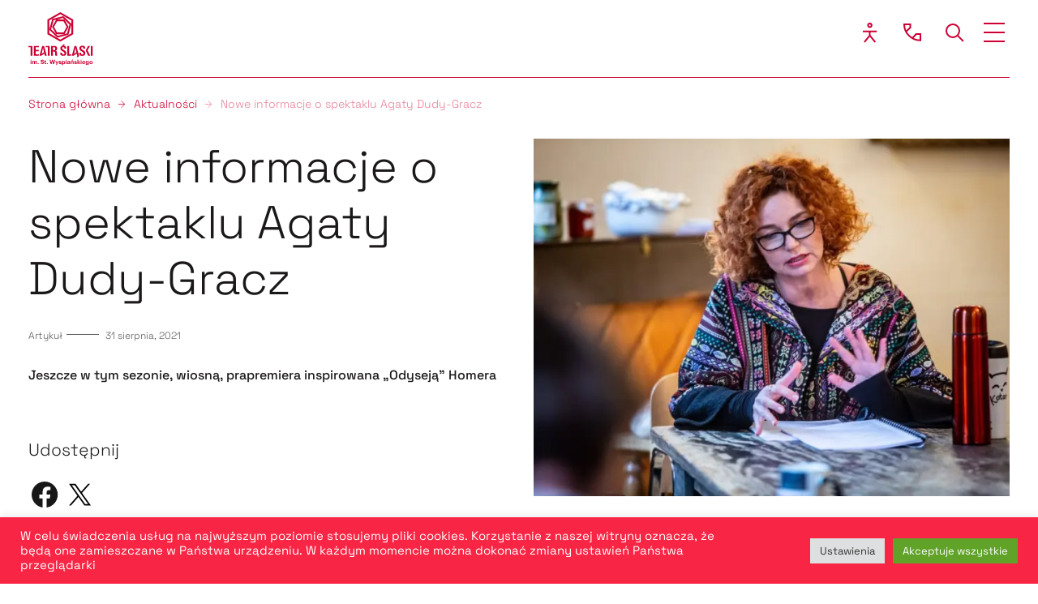

--- FILE ---
content_type: text/html; charset=UTF-8
request_url: https://teatrslaski.art.pl/2021/08/31/nowe-informacje-o-spektaklu-agaty-dudy-gracz/
body_size: 20884
content:


<!DOCTYPE html>
<html lang="pl">
<head>
    <meta charset="UTF-8"/>

    <meta name="viewport" content="width=device-width, initial-scale=1.0">
    <meta name="format-detection" content="telephone=no">
    <link rel="preconnect" href="https://fonts.googleapis.com">
    <link rel="preconnect" href="https://fonts.gstatic.com" crossorigin>

    <link rel="preload" href="https://teatrslaski.art.pl/wp-content/themes/teatrslaski_2024/fonts/SpaceGrotesk-Regular.woff2" as="font" type="font/woff2"
          crossorigin>
    <link rel="preload" href="https://teatrslaski.art.pl/wp-content/themes/teatrslaski_2024/fonts/SpaceGrotesk-Medium.woff2" as="font" type="font/woff2"
          crossorigin>

    <style>
        @font-face {
            font-family: 'Space Grotesk';
            src: url('https://teatrslaski.art.pl/wp-content/themes/teatrslaski_2024/fonts/SpaceGrotesk-Light.woff2') format('woff2'),
            url('https://teatrslaski.art.pl/wp-content/themes/teatrslaski_2024/fonts/SpaceGrotesk-Light.woff') format('woff');
            font-weight: 300;
            font-style: normal;
            font-display: swap;
        }

        @font-face {
            font-family: 'Space Grotesk';
            src: url('https://teatrslaski.art.pl/wp-content/themes/teatrslaski_2024/fonts/SpaceGrotesk-Bold.woff2') format('woff2'),
            url('https://teatrslaski.art.pl/wp-content/themes/teatrslaski_2024/fonts/SpaceGrotesk-Bold.woff') format('woff');
            font-weight: bold;
            font-style: normal;
            font-display: swap;
        }

        @font-face {
            font-family: 'Space Grotesk';
            src: url('https://teatrslaski.art.pl/wp-content/themes/teatrslaski_2024/fonts/SpaceGrotesk-Medium.woff2') format('woff2'),
            url('https://teatrslaski.art.pl/wp-content/themes/teatrslaski_2024/fonts/SpaceGrotesk-Medium.woff') format('woff');
            font-weight: 500;
            font-style: normal;
            font-display: swap;
        }

        @font-face {
            font-family: 'Space Grotesk';
            src: url('https://teatrslaski.art.pl/wp-content/themes/teatrslaski_2024/fonts/SpaceGrotesk-Regular.woff2') format('woff2'),
            url('https://teatrslaski.art.pl/wp-content/themes/teatrslaski_2024/fonts/SpaceGrotesk-Regular.woff') format('woff');
            font-weight: normal;
            font-style: normal;
            font-display: swap;
        }

        @font-face {
            font-family: 'Space Grotesk';
            src: url('https://teatrslaski.art.pl/wp-content/themes/teatrslaski_2024/fonts/SpaceGrotesk-SemiBold.woff2') format('woff2'),
            url('https://teatrslaski.art.pl/wp-content/themes/teatrslaski_2024/fonts/SpaceGrotesk-SemiBold.woff') format('woff');
            font-weight: 600;
            font-style: normal;
            font-display: swap;
        }
    </style>

    <style>
        body:not(.is-accessibility-open) #accessibility img {
            display: none;
        }

        body.is-init .main p,
        body.is-init .main a {
            color: #000;
        }

        .container-fluid-limit {
            width: 100%;
            max-width: 1600px;
            padding-left: 35px;
            padding-right: 35px;
            margin: 0 auto;
        }
    </style>

    <title>Nowe informacje o spektaklu Agaty Dudy-Gracz - Teatr Śląski im. St. Wyspiańskiego w Katowicach</title>

    <link rel="apple-touch-icon" sizes="180x180" href="https://teatrslaski.art.pl/wp-content/themes/teatrslaski_2024/img/favicon/apple-touch-icon.png">
    <link rel="icon" type="image/png" sizes="32x32" href="https://teatrslaski.art.pl/wp-content/themes/teatrslaski_2024/img/favicon/favicon-32x32.png">
    <link rel="icon" type="image/png" sizes="16x16" href="https://teatrslaski.art.pl/wp-content/themes/teatrslaski_2024/img/favicon/favicon-16x16.png">
    <link rel="manifest" href="https://teatrslaski.art.pl/wp-content/themes/teatrslaski_2024/img/favicon/site.webmanifest">
    <link rel="mask-icon" href="https://teatrslaski.art.pl/wp-content/themes/teatrslaski_2024/img/favicon/safari-pinned-tab.svg" color="#5bbad5">
    <meta name="apple-mobile-web-app-title" content="Teatr Śląski">
    <meta name="application-name" content="Teatr Śląski">
    <meta name="msapplication-TileColor" content="#cc0033">
    <meta name="theme-color" content="#cc0033">

    <!-- Global site tag (gtag.js) - Google Analytics -->
    <script src="https://www.googletagmanager.com/gtag/js?id=G-ERRCNY326M" defer data-deferred="1"></script>
    <script src="[data-uri]" defer></script>

    <!-- Facebook Pixel Code -->
    
    <style>
        html,
        body {
            padding;
            0;
            margin: ;
            0;
        }
    </style>

    <meta name='robots' content='index, follow, max-image-preview:large, max-snippet:-1, max-video-preview:-1' />
<link rel="alternate" hreflang="pl" href="https://teatrslaski.art.pl/2021/08/31/nowe-informacje-o-spektaklu-agaty-dudy-gracz/" />
<link rel="alternate" hreflang="x-default" href="https://teatrslaski.art.pl/2021/08/31/nowe-informacje-o-spektaklu-agaty-dudy-gracz/" />

	<!-- This site is optimized with the Yoast SEO plugin v26.1.1 - https://yoast.com/wordpress/plugins/seo/ -->
	<link rel="canonical" href="https://teatrslaski.art.pl/2021/08/31/nowe-informacje-o-spektaklu-agaty-dudy-gracz/" />
	<meta property="og:locale" content="pl_PL" />
	<meta property="og:type" content="article" />
	<meta property="og:title" content="Nowe informacje o spektaklu Agaty Dudy-Gracz - Teatr Śląski im. St. Wyspiańskiego w Katowicach" />
	<meta property="og:description" content="Drodzy Widzowie,&nbsp; za nami kilkanaście pandemicznych miesięcy i wiele wymuszonych tą sytuacją zmian repertuarowych. Mimo to kontynuujemy rozpoczętą w 2019 roku wsp&oacute;łpracę z reżyserką Agatą Dudą-Gracz, kt&oacute;ra ostatecznie w kwietniu 2022 roku na Dużej Scenie zaprezentuje prapremierę inspirowaną &bdquo;Odyseją&rdquo; Homera." />
	<meta property="og:url" content="https://teatrslaski.art.pl/2021/08/31/nowe-informacje-o-spektaklu-agaty-dudy-gracz/" />
	<meta property="og:site_name" content="Teatr Śląski im. St. Wyspiańskiego w Katowicach" />
	<meta property="article:publisher" content="https://www.facebook.com/TeatrSlaski" />
	<meta property="article:published_time" content="2021-08-30T22:00:00+00:00" />
	<meta property="article:modified_time" content="2025-04-03T12:13:40+00:00" />
	<meta property="og:image" content="https://teatrslaski.art.pl/wp-content/uploads/2021/11/474e5e7369025d0830e8faca685cea12340a6678.jpe" />
	<meta property="og:image:width" content="1200" />
	<meta property="og:image:height" content="800" />
	<meta property="og:image:type" content="image/jpeg" />
	<meta name="author" content="admin_teatrslaski" />
	<meta name="twitter:card" content="summary_large_image" />
	<meta name="twitter:creator" content="@TEATR_SLASKI" />
	<meta name="twitter:site" content="@TEATR_SLASKI" />
	<meta name="twitter:label1" content="Napisane przez" />
	<meta name="twitter:data1" content="admin_teatrslaski" />
	<meta name="twitter:label2" content="Szacowany czas czytania" />
	<meta name="twitter:data2" content="1 minuta" />
	<script type="application/ld+json" class="yoast-schema-graph">{"@context":"https://schema.org","@graph":[{"@type":"Article","@id":"https://teatrslaski.art.pl/2021/08/31/nowe-informacje-o-spektaklu-agaty-dudy-gracz/#article","isPartOf":{"@id":"https://teatrslaski.art.pl/2021/08/31/nowe-informacje-o-spektaklu-agaty-dudy-gracz/"},"author":{"name":"admin_teatrslaski","@id":"https://teatrslaski.art.pl/#/schema/person/3d42a133129b9492a490ab50242437b6"},"headline":"Nowe informacje o spektaklu Agaty Dudy-Gracz","datePublished":"2021-08-30T22:00:00+00:00","dateModified":"2025-04-03T12:13:40+00:00","mainEntityOfPage":{"@id":"https://teatrslaski.art.pl/2021/08/31/nowe-informacje-o-spektaklu-agaty-dudy-gracz/"},"wordCount":88,"commentCount":0,"publisher":{"@id":"https://teatrslaski.art.pl/#organization"},"image":{"@id":"https://teatrslaski.art.pl/2021/08/31/nowe-informacje-o-spektaklu-agaty-dudy-gracz/#primaryimage"},"thumbnailUrl":"https://teatrslaski.art.pl/wp-content/uploads/2021/11/474e5e7369025d0830e8faca685cea12340a6678.jpe","inLanguage":"pl-PL","potentialAction":[{"@type":"CommentAction","name":"Comment","target":["https://teatrslaski.art.pl/2021/08/31/nowe-informacje-o-spektaklu-agaty-dudy-gracz/#respond"]}]},{"@type":"WebPage","@id":"https://teatrslaski.art.pl/2021/08/31/nowe-informacje-o-spektaklu-agaty-dudy-gracz/","url":"https://teatrslaski.art.pl/2021/08/31/nowe-informacje-o-spektaklu-agaty-dudy-gracz/","name":"Nowe informacje o spektaklu Agaty Dudy-Gracz - Teatr Śląski im. St. Wyspiańskiego w Katowicach","isPartOf":{"@id":"https://teatrslaski.art.pl/#website"},"primaryImageOfPage":{"@id":"https://teatrslaski.art.pl/2021/08/31/nowe-informacje-o-spektaklu-agaty-dudy-gracz/#primaryimage"},"image":{"@id":"https://teatrslaski.art.pl/2021/08/31/nowe-informacje-o-spektaklu-agaty-dudy-gracz/#primaryimage"},"thumbnailUrl":"https://teatrslaski.art.pl/wp-content/uploads/2021/11/474e5e7369025d0830e8faca685cea12340a6678.jpe","datePublished":"2021-08-30T22:00:00+00:00","dateModified":"2025-04-03T12:13:40+00:00","breadcrumb":{"@id":"https://teatrslaski.art.pl/2021/08/31/nowe-informacje-o-spektaklu-agaty-dudy-gracz/#breadcrumb"},"inLanguage":"pl-PL","potentialAction":[{"@type":"ReadAction","target":["https://teatrslaski.art.pl/2021/08/31/nowe-informacje-o-spektaklu-agaty-dudy-gracz/"]}]},{"@type":"ImageObject","inLanguage":"pl-PL","@id":"https://teatrslaski.art.pl/2021/08/31/nowe-informacje-o-spektaklu-agaty-dudy-gracz/#primaryimage","url":"https://teatrslaski.art.pl/wp-content/uploads/2021/11/474e5e7369025d0830e8faca685cea12340a6678.jpe","contentUrl":"https://teatrslaski.art.pl/wp-content/uploads/2021/11/474e5e7369025d0830e8faca685cea12340a6678.jpe","width":1200,"height":800,"caption":"Kobieta siedząca przy stole, na którym leszy scenariusz, kobieta patrzy w dół, mówi i gestykuluje"},{"@type":"BreadcrumbList","@id":"https://teatrslaski.art.pl/2021/08/31/nowe-informacje-o-spektaklu-agaty-dudy-gracz/#breadcrumb","itemListElement":[{"@type":"ListItem","position":1,"name":"Strona główna","item":"https://teatrslaski.art.pl/"},{"@type":"ListItem","position":2,"name":"Nowe informacje o spektaklu Agaty Dudy-Gracz"}]},{"@type":"WebSite","@id":"https://teatrslaski.art.pl/#website","url":"https://teatrslaski.art.pl/","name":"Teatr Śląski im. St. Wyspiańskiego w Katowicach","description":"Teatr Śląski im. St. Wyspiańskiego w Katowicach","publisher":{"@id":"https://teatrslaski.art.pl/#organization"},"potentialAction":[{"@type":"SearchAction","target":{"@type":"EntryPoint","urlTemplate":"https://teatrslaski.art.pl/?s={search_term_string}"},"query-input":{"@type":"PropertyValueSpecification","valueRequired":true,"valueName":"search_term_string"}}],"inLanguage":"pl-PL"},{"@type":"Organization","@id":"https://teatrslaski.art.pl/#organization","name":"Teatr Śląski im. St. Wyspiańskiego w Katowicach","url":"https://teatrslaski.art.pl/","logo":{"@type":"ImageObject","inLanguage":"pl-PL","@id":"https://teatrslaski.art.pl/#/schema/logo/image/","url":"https://teatrslaski.art.pl/wp-content/uploads/2021/12/logo.jpg","contentUrl":"https://teatrslaski.art.pl/wp-content/uploads/2021/12/logo.jpg","width":998,"height":827,"caption":"Teatr Śląski im. St. Wyspiańskiego w Katowicach"},"image":{"@id":"https://teatrslaski.art.pl/#/schema/logo/image/"},"sameAs":["https://www.facebook.com/TeatrSlaski","https://x.com/TEATR_SLASKI","https://www.instagram.com/teatrslaski/"]},{"@type":"Person","@id":"https://teatrslaski.art.pl/#/schema/person/3d42a133129b9492a490ab50242437b6","name":"admin_teatrslaski","sameAs":["https://teatrslaski.art.pl"],"url":"https://teatrslaski.art.pl/author/admin_teatrslaski/"}]}</script>
	<!-- / Yoast SEO plugin. -->


<link rel='dns-prefetch' href='//www.googletagmanager.com' />
<style id='wp-img-auto-sizes-contain-inline-css' >
img:is([sizes=auto i],[sizes^="auto," i]){contain-intrinsic-size:3000px 1500px}
/*# sourceURL=wp-img-auto-sizes-contain-inline-css */
</style>

<link data-optimized="1" rel='stylesheet' id='main-bebokTeatrSlaski-css' href='https://teatrslaski.art.pl/wp-content/litespeed/css/6b01a72ff02bfc1d3db758d340355b5b.css?ver=7f8e9'  media='all' />
<link data-optimized="1" rel='stylesheet' id='bootstrap-css' href='https://teatrslaski.art.pl/wp-content/litespeed/css/19944deff9416f16639dd32dc709c72d.css?ver=63932'  media='all' />
<style id='classic-theme-styles-inline-css' >
/*! This file is auto-generated */
.wp-block-button__link{color:#fff;background-color:#32373c;border-radius:9999px;box-shadow:none;text-decoration:none;padding:calc(.667em + 2px) calc(1.333em + 2px);font-size:1.125em}.wp-block-file__button{background:#32373c;color:#fff;text-decoration:none}
/*# sourceURL=/wp-includes/css/classic-themes.min.css */
</style>
<link data-optimized="1" rel='stylesheet' id='contact-form-7-css' href='https://teatrslaski.art.pl/wp-content/litespeed/css/c718e066013a94390744a485e639ff1e.css?ver=b6a30'  media='all' />
<link data-optimized="1" rel='stylesheet' id='cookie-law-info-css' href='https://teatrslaski.art.pl/wp-content/litespeed/css/ba25360934a9ef85d5f9ea69d7ab98c5.css?ver=6bcf1'  media='all' />
<link data-optimized="1" rel='stylesheet' id='cookie-law-info-gdpr-css' href='https://teatrslaski.art.pl/wp-content/litespeed/css/0992c4c1b6c9cf8d59081c2e8f6a31d8.css?ver=022a5'  media='all' />





<!-- Fragment znacznika Google (gtag.js) dodany przez Site Kit -->
<!-- Fragment Google Analytics dodany przez Site Kit -->
<script src="https://www.googletagmanager.com/gtag/js?id=GT-NM24XC4Z" id="google_gtagjs-js" defer data-deferred="1"></script>
<script id="google_gtagjs-js-after" src="[data-uri]" defer></script>
<link rel='shortlink' href='https://teatrslaski.art.pl/?p=8747' />
<meta name="generator" content="WPML ver:4.7.6 stt:1,40;" />
<meta name="generator" content="Site Kit by Google 1.163.0" /><style>.post-thumbnail img[src$='.svg'] { width: 100%; height: auto; }</style><noscript><style>.lazyload[data-src]{display:none !important;}</style></noscript><style>.lazyload{background-image:none !important;}.lazyload:before{background-image:none !important;}</style>		<style id="wp-custom-css">
			.col.text--14.bubu {
    display: flex;
    align-items: center;
}

@media(max-width:1024px){
	.col.text--14.bubu {
    display: flex;
		flex-direction:column;
    align-items: center;
}
}

.time_off {
    display: none !important;
}


.fz-align-footer {
    display: flex;
    align-items: flex-start;
}

@media(max-width:1024px){
.fz-align-footer {
    	flex-direction:column;
}
}


blockquote {
    font-size: 18px;
    line-height: 1.5;
}

blockquote strong {
    display: flex;
    margin-top: 30px;
}

.widget_repertoire_single .tab-pane ol {
    appearance: inherit !important;
    padding-left: 20px;
}

.widget_repertoire_single .tab-pane ol li {
    list-style: decimal;
    margin: 0;
    padding: 0;
}

		</style>
		<style id='global-styles-inline-css' >
:root{--wp--preset--aspect-ratio--square: 1;--wp--preset--aspect-ratio--4-3: 4/3;--wp--preset--aspect-ratio--3-4: 3/4;--wp--preset--aspect-ratio--3-2: 3/2;--wp--preset--aspect-ratio--2-3: 2/3;--wp--preset--aspect-ratio--16-9: 16/9;--wp--preset--aspect-ratio--9-16: 9/16;--wp--preset--color--black: #000000;--wp--preset--color--cyan-bluish-gray: #abb8c3;--wp--preset--color--white: #ffffff;--wp--preset--color--pale-pink: #f78da7;--wp--preset--color--vivid-red: #cf2e2e;--wp--preset--color--luminous-vivid-orange: #ff6900;--wp--preset--color--luminous-vivid-amber: #fcb900;--wp--preset--color--light-green-cyan: #7bdcb5;--wp--preset--color--vivid-green-cyan: #00d084;--wp--preset--color--pale-cyan-blue: #8ed1fc;--wp--preset--color--vivid-cyan-blue: #0693e3;--wp--preset--color--vivid-purple: #9b51e0;--wp--preset--gradient--vivid-cyan-blue-to-vivid-purple: linear-gradient(135deg,rgb(6,147,227) 0%,rgb(155,81,224) 100%);--wp--preset--gradient--light-green-cyan-to-vivid-green-cyan: linear-gradient(135deg,rgb(122,220,180) 0%,rgb(0,208,130) 100%);--wp--preset--gradient--luminous-vivid-amber-to-luminous-vivid-orange: linear-gradient(135deg,rgb(252,185,0) 0%,rgb(255,105,0) 100%);--wp--preset--gradient--luminous-vivid-orange-to-vivid-red: linear-gradient(135deg,rgb(255,105,0) 0%,rgb(207,46,46) 100%);--wp--preset--gradient--very-light-gray-to-cyan-bluish-gray: linear-gradient(135deg,rgb(238,238,238) 0%,rgb(169,184,195) 100%);--wp--preset--gradient--cool-to-warm-spectrum: linear-gradient(135deg,rgb(74,234,220) 0%,rgb(151,120,209) 20%,rgb(207,42,186) 40%,rgb(238,44,130) 60%,rgb(251,105,98) 80%,rgb(254,248,76) 100%);--wp--preset--gradient--blush-light-purple: linear-gradient(135deg,rgb(255,206,236) 0%,rgb(152,150,240) 100%);--wp--preset--gradient--blush-bordeaux: linear-gradient(135deg,rgb(254,205,165) 0%,rgb(254,45,45) 50%,rgb(107,0,62) 100%);--wp--preset--gradient--luminous-dusk: linear-gradient(135deg,rgb(255,203,112) 0%,rgb(199,81,192) 50%,rgb(65,88,208) 100%);--wp--preset--gradient--pale-ocean: linear-gradient(135deg,rgb(255,245,203) 0%,rgb(182,227,212) 50%,rgb(51,167,181) 100%);--wp--preset--gradient--electric-grass: linear-gradient(135deg,rgb(202,248,128) 0%,rgb(113,206,126) 100%);--wp--preset--gradient--midnight: linear-gradient(135deg,rgb(2,3,129) 0%,rgb(40,116,252) 100%);--wp--preset--font-size--small: 13px;--wp--preset--font-size--medium: 20px;--wp--preset--font-size--large: 36px;--wp--preset--font-size--x-large: 42px;--wp--preset--spacing--20: 0.44rem;--wp--preset--spacing--30: 0.67rem;--wp--preset--spacing--40: 1rem;--wp--preset--spacing--50: 1.5rem;--wp--preset--spacing--60: 2.25rem;--wp--preset--spacing--70: 3.38rem;--wp--preset--spacing--80: 5.06rem;--wp--preset--shadow--natural: 6px 6px 9px rgba(0, 0, 0, 0.2);--wp--preset--shadow--deep: 12px 12px 50px rgba(0, 0, 0, 0.4);--wp--preset--shadow--sharp: 6px 6px 0px rgba(0, 0, 0, 0.2);--wp--preset--shadow--outlined: 6px 6px 0px -3px rgb(255, 255, 255), 6px 6px rgb(0, 0, 0);--wp--preset--shadow--crisp: 6px 6px 0px rgb(0, 0, 0);}:where(.is-layout-flex){gap: 0.5em;}:where(.is-layout-grid){gap: 0.5em;}body .is-layout-flex{display: flex;}.is-layout-flex{flex-wrap: wrap;align-items: center;}.is-layout-flex > :is(*, div){margin: 0;}body .is-layout-grid{display: grid;}.is-layout-grid > :is(*, div){margin: 0;}:where(.wp-block-columns.is-layout-flex){gap: 2em;}:where(.wp-block-columns.is-layout-grid){gap: 2em;}:where(.wp-block-post-template.is-layout-flex){gap: 1.25em;}:where(.wp-block-post-template.is-layout-grid){gap: 1.25em;}.has-black-color{color: var(--wp--preset--color--black) !important;}.has-cyan-bluish-gray-color{color: var(--wp--preset--color--cyan-bluish-gray) !important;}.has-white-color{color: var(--wp--preset--color--white) !important;}.has-pale-pink-color{color: var(--wp--preset--color--pale-pink) !important;}.has-vivid-red-color{color: var(--wp--preset--color--vivid-red) !important;}.has-luminous-vivid-orange-color{color: var(--wp--preset--color--luminous-vivid-orange) !important;}.has-luminous-vivid-amber-color{color: var(--wp--preset--color--luminous-vivid-amber) !important;}.has-light-green-cyan-color{color: var(--wp--preset--color--light-green-cyan) !important;}.has-vivid-green-cyan-color{color: var(--wp--preset--color--vivid-green-cyan) !important;}.has-pale-cyan-blue-color{color: var(--wp--preset--color--pale-cyan-blue) !important;}.has-vivid-cyan-blue-color{color: var(--wp--preset--color--vivid-cyan-blue) !important;}.has-vivid-purple-color{color: var(--wp--preset--color--vivid-purple) !important;}.has-black-background-color{background-color: var(--wp--preset--color--black) !important;}.has-cyan-bluish-gray-background-color{background-color: var(--wp--preset--color--cyan-bluish-gray) !important;}.has-white-background-color{background-color: var(--wp--preset--color--white) !important;}.has-pale-pink-background-color{background-color: var(--wp--preset--color--pale-pink) !important;}.has-vivid-red-background-color{background-color: var(--wp--preset--color--vivid-red) !important;}.has-luminous-vivid-orange-background-color{background-color: var(--wp--preset--color--luminous-vivid-orange) !important;}.has-luminous-vivid-amber-background-color{background-color: var(--wp--preset--color--luminous-vivid-amber) !important;}.has-light-green-cyan-background-color{background-color: var(--wp--preset--color--light-green-cyan) !important;}.has-vivid-green-cyan-background-color{background-color: var(--wp--preset--color--vivid-green-cyan) !important;}.has-pale-cyan-blue-background-color{background-color: var(--wp--preset--color--pale-cyan-blue) !important;}.has-vivid-cyan-blue-background-color{background-color: var(--wp--preset--color--vivid-cyan-blue) !important;}.has-vivid-purple-background-color{background-color: var(--wp--preset--color--vivid-purple) !important;}.has-black-border-color{border-color: var(--wp--preset--color--black) !important;}.has-cyan-bluish-gray-border-color{border-color: var(--wp--preset--color--cyan-bluish-gray) !important;}.has-white-border-color{border-color: var(--wp--preset--color--white) !important;}.has-pale-pink-border-color{border-color: var(--wp--preset--color--pale-pink) !important;}.has-vivid-red-border-color{border-color: var(--wp--preset--color--vivid-red) !important;}.has-luminous-vivid-orange-border-color{border-color: var(--wp--preset--color--luminous-vivid-orange) !important;}.has-luminous-vivid-amber-border-color{border-color: var(--wp--preset--color--luminous-vivid-amber) !important;}.has-light-green-cyan-border-color{border-color: var(--wp--preset--color--light-green-cyan) !important;}.has-vivid-green-cyan-border-color{border-color: var(--wp--preset--color--vivid-green-cyan) !important;}.has-pale-cyan-blue-border-color{border-color: var(--wp--preset--color--pale-cyan-blue) !important;}.has-vivid-cyan-blue-border-color{border-color: var(--wp--preset--color--vivid-cyan-blue) !important;}.has-vivid-purple-border-color{border-color: var(--wp--preset--color--vivid-purple) !important;}.has-vivid-cyan-blue-to-vivid-purple-gradient-background{background: var(--wp--preset--gradient--vivid-cyan-blue-to-vivid-purple) !important;}.has-light-green-cyan-to-vivid-green-cyan-gradient-background{background: var(--wp--preset--gradient--light-green-cyan-to-vivid-green-cyan) !important;}.has-luminous-vivid-amber-to-luminous-vivid-orange-gradient-background{background: var(--wp--preset--gradient--luminous-vivid-amber-to-luminous-vivid-orange) !important;}.has-luminous-vivid-orange-to-vivid-red-gradient-background{background: var(--wp--preset--gradient--luminous-vivid-orange-to-vivid-red) !important;}.has-very-light-gray-to-cyan-bluish-gray-gradient-background{background: var(--wp--preset--gradient--very-light-gray-to-cyan-bluish-gray) !important;}.has-cool-to-warm-spectrum-gradient-background{background: var(--wp--preset--gradient--cool-to-warm-spectrum) !important;}.has-blush-light-purple-gradient-background{background: var(--wp--preset--gradient--blush-light-purple) !important;}.has-blush-bordeaux-gradient-background{background: var(--wp--preset--gradient--blush-bordeaux) !important;}.has-luminous-dusk-gradient-background{background: var(--wp--preset--gradient--luminous-dusk) !important;}.has-pale-ocean-gradient-background{background: var(--wp--preset--gradient--pale-ocean) !important;}.has-electric-grass-gradient-background{background: var(--wp--preset--gradient--electric-grass) !important;}.has-midnight-gradient-background{background: var(--wp--preset--gradient--midnight) !important;}.has-small-font-size{font-size: var(--wp--preset--font-size--small) !important;}.has-medium-font-size{font-size: var(--wp--preset--font-size--medium) !important;}.has-large-font-size{font-size: var(--wp--preset--font-size--large) !important;}.has-x-large-font-size{font-size: var(--wp--preset--font-size--x-large) !important;}
/*# sourceURL=global-styles-inline-css */
</style>
<link data-optimized="1" rel='stylesheet' id='block-acf-news-single-css' href='https://teatrslaski.art.pl/wp-content/litespeed/css/31f3a15e3aac3f5ba49d34ef4b372f5d.css?ver=3ad13'  media='all' />
<link data-optimized="1" rel='stylesheet' id='block-acf-news-latest-css' href='https://teatrslaski.art.pl/wp-content/litespeed/css/305c2bc97a043f76b9c94099b9227eaa.css?ver=2f604'  media='all' />
<link data-optimized="1" rel='stylesheet' id='swiper-css' href='https://teatrslaski.art.pl/wp-content/litespeed/css/a037fabaac40c3e8651dc55f82768258.css?ver=5097c'  media='all' />
<link data-optimized="1" rel='stylesheet' id='fancybox-css' href='https://teatrslaski.art.pl/wp-content/litespeed/css/ed551165cae6b6744dc743e7543c143f.css?ver=f681a'  media='all' />
<link data-optimized="1" rel='stylesheet' id='TeatrSlaski-css' href='https://teatrslaski.art.pl/wp-content/litespeed/css/5cf50bab6aa2d497d7e497053303e885.css?ver=ac7d1'  media='all' />
<link data-optimized="1" rel='stylesheet' id='cookie-law-info-table-css' href='https://teatrslaski.art.pl/wp-content/litespeed/css/dfd978c7bc2526b567cda836d7758d34.css?ver=1fdf7'  media='all' />
</head>
<body class="wp-singular post-template-default single single-post postid-8747 single-format-standard wp-embed-responsive wp-theme-teatrslaski_2024  is-not-mobile computer is-init" data-mobilevesion="">

<noscript>
    <img height="1" width="1" src="https://www.facebook.com/tr?id=2370726199646876&ev=PageView&noscript=1"/>
</noscript>

<ul id="accessibility-fast-link" style="display: none;">
    <li><a href="#main-content" class="">Przejdź do treści</a></li>
    <li><a href="#main-menu" class="open-menu-click">Przejdź do menu głównego</a></li>
    <li><a href="#search" class="open-search-click">Przejdź do wyszukiwarki</a></li>
</ul>


<header id="header" style="display: none;">
    <div class="container-fluid-limit">
        <div class="row row-menu">
            <div class="col col-12">
                <h1 class="sr-only">Nowe informacje o spektaklu Agaty Dudy-Gracz - Teatr Śląski im. St. Wyspiańskiego</h1>

                <a href="https://teatrslaski.art.pl" class="logo">
                    <img class="red lazyload" src="[data-uri]" width="240" height="109"
                         alt="Teatr Śląski" data-src="https://teatrslaski.art.pl/wp-content/themes/teatrslaski_2024/img/logo__red.svg" decoding="async" data-eio-rwidth="240" data-eio-rheight="109"><noscript><img class="red" src="https://teatrslaski.art.pl/wp-content/themes/teatrslaski_2024/img/logo__red.svg" width="240" height="109"
                         alt="Teatr Śląski" data-eio="l"></noscript>
                    <img class="red_small lazyload" src="[data-uri]" width="240"
                         height="109" alt="Teatr Śląski" data-src="https://teatrslaski.art.pl/wp-content/themes/teatrslaski_2024/img/logo_small__red.svg" decoding="async" data-eio-rwidth="240" data-eio-rheight="109"><noscript><img class="red_small" src="https://teatrslaski.art.pl/wp-content/themes/teatrslaski_2024/img/logo_small__red.svg" width="240"
                         height="109" alt="Teatr Śląski" data-eio="l"></noscript>
                    <img class="white lazyload" src="[data-uri]" width="240" height="109"
                         alt="Teatr Śląski" data-src="https://teatrslaski.art.pl/wp-content/themes/teatrslaski_2024/img/logo__white.svg" decoding="async" data-eio-rwidth="240" data-eio-rheight="109"><noscript><img class="white" src="https://teatrslaski.art.pl/wp-content/themes/teatrslaski_2024/img/logo__white.svg" width="240" height="109"
                         alt="Teatr Śląski" data-eio="l"></noscript>
                </a>
                <div class="nav">
                    <h2 class="sr-only">Ułatwienia dostępu</h2>
                    <button class="accessibility" aria-label="Ułatwienia dostępu">
                        <img class="red lazyload" src="[data-uri]" width="32"
                             height="32" alt="" data-src="https://teatrslaski.art.pl/wp-content/themes/teatrslaski_2024/img/icon_accessibility__red.svg" decoding="async" data-eio-rwidth="32" data-eio-rheight="32"><noscript><img class="red" src="https://teatrslaski.art.pl/wp-content/themes/teatrslaski_2024/img/icon_accessibility__red.svg" width="32"
                             height="32" alt="" data-eio="l"></noscript>
                    </button>
                    <h2 class="sr-only">Kontakt</h2>
                    <a class="button call" aria-label="Kontakt"
                       href="https://teatrslaski.art.pl/kontakt/">
                        <img class="red lazyload" src="[data-uri]" width="32" height="32"
                             alt="" data-src="https://teatrslaski.art.pl/wp-content/themes/teatrslaski_2024/img/icon_phone__red.svg" decoding="async" data-eio-rwidth="32" data-eio-rheight="32"><noscript><img class="red" src="https://teatrslaski.art.pl/wp-content/themes/teatrslaski_2024/img/icon_phone__red.svg" width="32" height="32"
                             alt="" data-eio="l"></noscript>
                    </a>
                    <h2 class="sr-only">Wyszukiwarka</h2>
                    <button class="search open-search" aria-label="Szukaj">
                        <img class="red lazyload" src="[data-uri]" width="32" height="32"
                             alt="" data-src="https://teatrslaski.art.pl/wp-content/themes/teatrslaski_2024/img/icon_search__red.svg" decoding="async" data-eio-rwidth="32" data-eio-rheight="32"><noscript><img class="red" src="https://teatrslaski.art.pl/wp-content/themes/teatrslaski_2024/img/icon_search__red.svg" width="32" height="32"
                             alt="" data-eio="l"></noscript>
                    </button>
                    <h2 class="sr-only">Menu główne</h2>
                    <button class="button hamburger hamburger--spin js-hamburger open-menu" aria-expanded="false">
                        <span class="hamburger-inner"></span>
                        <span class="sr-only">Menu główne</span>
                    </button>
                </div>
            </div>
        </div>
        <div class="row row-breadcrumbs">
            <div class="col col-12"><ul aria-label="Ścieżka okruszków"><li><a class="text--16" href="https://teatrslaski.art.pl">Strona główna</a></li><li><a class="text--16" href="https://teatrslaski.art.pl/aktualnosci/">Aktualności</a></li><li><span class="text--16" aria-current="page">Nowe informacje o spektaklu Agaty Dudy-Gracz</span></li></ul></div>
        </div>
    </div>
</header>

<div id="menu" style="display: none;">
    <div tabindex="-1" role="dialog" aria-labelledby="header_menu" class="sidebar" id="main-menu">
        <button type="button" class="close_virtual" aria-label="Zamknij menu"></button>

        <h1 id="header_menu" class="sr-only">Menu główne</h1>
        <nav id="menu-hamburger" class="menu-menu-container"><ul id="menu-hamburger-top" class="menu" itemscope itemtype="http://www.schema.org/SiteNavigationElement"><li class='   menu-item menu-item-type-post_type menu-item-object-page' data-depth='0' data-id='3762'><a aria-hidden="true" tabindex="-1" href="https://teatrslaski.art.pl/dzialalnosc-teatru/" class="btn btn_underline text--24-permanent"><span>O Teatrze</span></a><li class='   menu-item menu-item-type-custom menu-item-object-custom' data-depth='0' data-id='5694'><a aria-hidden="true" tabindex="-1" href="https://teatrslaski.art.pl/festiwale" class="btn btn_underline text--24-permanent"><span>Festiwale</span></a><li class='   menu-item menu-item-type-post_type menu-item-object-page' data-depth='0' data-id='325'><a aria-hidden="true" tabindex="-1" href="https://teatrslaski.art.pl/repertuar/" class="btn btn_underline text--24-permanent"><span>Repertuar</span></a><li class='   menu-item menu-item-type-post_type menu-item-object-page' data-depth='0' data-id='2633'><a aria-hidden="true" tabindex="-1" href="https://teatrslaski.art.pl/teatr-slaski-online/" class="btn btn_underline text--24-permanent"><span>Teatr Śląski Online</span></a><li class='   menu-item menu-item-type-post_type menu-item-object-page' data-depth='0' data-id='3591'><a aria-hidden="true" tabindex="-1" href="https://teatrslaski.art.pl/kontakt/" class="btn btn_underline text--24-permanent"><span>Kontakt</span></a><li class='   menu-item menu-item-type-custom menu-item-object-custom menu-item-has-children dropdown' data-depth='0' data-id='6856'><a aria-hidden="true" tabindex="-1" href="#" class="btn btn_underline text--24-permanent"><span>Ekstra</span></a><button class="next" aria-label="Menu Ekstra" aria-haspopup="true"><img class="arrow lazyload" src="[data-uri]" width="16" height="16" alt="" data-src="https://teatrslaski.art.pl/wp-content/themes/teatrslaski_2024/img/arrow_right_2.svg" decoding="async" data-eio-rwidth="16" data-eio-rheight="16"><noscript><img class="arrow" src="https://teatrslaski.art.pl/wp-content/themes/teatrslaski_2024/img/arrow_right_2.svg" width="16" height="16" alt="" data-eio="l"></noscript></button>
<ul class="sub-menu">
<li><button class="back" aria-label="Wróć do menu głównego"><img class="arrow lazyload" src="[data-uri]" width="16" height="17" alt="Strzałka w lewo" data-src="https://teatrslaski.art.pl/wp-content/themes/teatrslaski_2024/img/arrow_left_2.svg" decoding="async" data-eio-rwidth="16" data-eio-rheight="17"><noscript><img class="arrow" src="https://teatrslaski.art.pl/wp-content/themes/teatrslaski_2024/img/arrow_left_2.svg" width="16" height="17" alt="Strzałka w lewo" data-eio="l"></noscript><span class="text--24-permanent text--secondary1">Wróć</span></button></li><li class='   menu-item menu-item-type-post_type menu-item-object-page' data-depth='1' data-id='3072'><a aria-hidden="true" tabindex="-1" href="https://teatrslaski.art.pl/wynajem/" class="btn btn_underline text--24-permanent"><span>Wynajem</span></a><li class='   menu-item menu-item-type-post_type menu-item-object-page' data-depth='1' data-id='3017'><a aria-hidden="true" tabindex="-1" href="https://teatrslaski.art.pl/magazyn-kostiumow/" class="btn btn_underline text--24-permanent"><span>Magazyn kostiumów</span></a><li class='   menu-item menu-item-type-post_type menu-item-object-page' data-depth='1' data-id='3102'><a aria-hidden="true" tabindex="-1" href="https://teatrslaski.art.pl/pliki-do-pobrania/" class="btn btn_underline text--24-permanent"><span>Pliki do pobrania</span></a><li class='   menu-item menu-item-type-post_type menu-item-object-page' data-depth='1' data-id='15556'><a aria-hidden="true" tabindex="-1" href="https://teatrslaski.art.pl/baza-sztuk/" class="btn btn_underline text--24-permanent"><span>Baza sztuk</span></a><li class='   menu-item menu-item-type-post_type menu-item-object-page' data-depth='1' data-id='14838'><a aria-hidden="true" tabindex="-1" href="https://teatrslaski.art.pl/blog-dramaturga/" class="btn btn_underline text--24-permanent"><span>Blog dramaturga</span></a></ul>
<li class='   menu-item menu-item-type-custom menu-item-object-custom menu-item-has-children dropdown' data-depth='0' data-id='9537'><a aria-hidden="true" tabindex="-1" href="#" class="btn btn_underline text--24-permanent"><span>Widz</span></a><button class="next" aria-label="Menu Widz" aria-haspopup="true"><img class="arrow lazyload" src="[data-uri]" width="16" height="16" alt="" data-src="https://teatrslaski.art.pl/wp-content/themes/teatrslaski_2024/img/arrow_right_2.svg" decoding="async" data-eio-rwidth="16" data-eio-rheight="16"><noscript><img class="arrow" src="https://teatrslaski.art.pl/wp-content/themes/teatrslaski_2024/img/arrow_right_2.svg" width="16" height="16" alt="" data-eio="l"></noscript></button>
<ul class="sub-menu">
<li><button class="back" aria-label="Wróć do menu głównego"><img class="arrow lazyload" src="[data-uri]" width="16" height="17" alt="Strzałka w lewo" data-src="https://teatrslaski.art.pl/wp-content/themes/teatrslaski_2024/img/arrow_left_2.svg" decoding="async" data-eio-rwidth="16" data-eio-rheight="17"><noscript><img class="arrow" src="https://teatrslaski.art.pl/wp-content/themes/teatrslaski_2024/img/arrow_left_2.svg" width="16" height="17" alt="Strzałka w lewo" data-eio="l"></noscript><span class="text--24-permanent text--secondary1">Wróć</span></button></li><li class='   menu-item menu-item-type-post_type menu-item-object-page' data-depth='1' data-id='3873'><a aria-hidden="true" tabindex="-1" href="https://teatrslaski.art.pl/spektakle/" class="btn btn_underline text--24-permanent"><span>Spektakle – EN</span></a><li class='   menu-item menu-item-type-post_type menu-item-object-page' data-depth='1' data-id='4426'><a aria-hidden="true" tabindex="-1" href="https://teatrslaski.art.pl/bilety/" class="btn btn_underline text--24-permanent"><span>Bilety</span></a><li class='   menu-item menu-item-type-post_type menu-item-object-page' data-depth='1' data-id='2714'><a aria-hidden="true" tabindex="-1" href="https://teatrslaski.art.pl/teatr-bez-barier/" class="btn btn_underline text--24-permanent"><span>Teatr bez barier</span></a></ul>
</ul></nav>        <nav class="bottom">
            <ul>
                                            <li><a href="https://teatrslaski.art.pl/en/" class="btn-red btn_underline-red text--24"><span>English</span></a></li>
                                    </ul>
        </nav>
    </div>
</div>

<div id="search" style="display: none;">
    <div tabindex="-1" role="dialog" aria-labelledby="header_search" class="sidebar">
        <h1 class="text--32-permanent text--light" id="header_search">Szukaj</h1>
        <button type="button" class="close_virtual" aria-label="Zamknij wyszukiwarkę"></button>
        <form action="https://teatrslaski.art.pl">
            <div class="label-search">
                                <label>
                    <span class="sr-only">Wyszukiwana fraza, po wpisaniu znaku przejdź do wyników wyszukiwania lub skorzystaj z podpowiedzi na liście poniżej</span>
                    <span><input type="text" name="s" value="" autocomplete="off"
                                 tabindex="-1" aria-required="true" aria-invalid="false"></span>
                </label>
                <button type="submit" class="icon" aria-label="Szukaj" tabindex="-1"><img
                            src="[data-uri]" width="22" height="22"
                            alt="Ikona szukaj" data-src="https://teatrslaski.art.pl/wp-content/themes/teatrslaski_2024/img/icon_search__black.svg" decoding="async" class="lazyload" data-eio-rwidth="22" data-eio-rheight="22"><noscript><img
                            src="https://teatrslaski.art.pl/wp-content/themes/teatrslaski_2024/img/icon_search__black.svg" width="22" height="22"
                            alt="Ikona szukaj" data-eio="l"></noscript></button>
            </div>
        </form>

        <ul class="results">
            <li>Brak wyników</li>
        </ul>
    </div>
</div>
<main class="main" id="main-content" tabindex="-1">
    
<div class="widget widget_news_single animation margin-bottom-medium" data-animationcss="fade-up">
    <div class="container-fluid-limit">
        <div class="row">

            <div class="col col-12 col-md-6">
                <div class="sticky">
                    <h1 class="title text--64 text--light">Nowe informacje o spektaklu Agaty Dudy-Gracz</h1>

                    <p class="info text--14 text--light">
                        <span class="category">Artykuł</span>
                        <time datetime="2021-08-31T00:00:00+02:00">31 sierpnia, 2021</time>
                    </p>

                    <p class="excerpt text--18 text--medium">
                        Jeszcze w tym sezonie, wiosną, prapremiera inspirowana „Odyseją” Homera                    </p>

                    <div class="share-container">
                        <div class="text--24">
                            <span>Udostępnij</span>
                        </div>
                        <div class="icons">
                            <button class="icon actShare" data-href="https://www.facebook.com/sharer/sharer.php?u=https://teatrslaski.art.pl/2021/08/31/nowe-informacje-o-spektaklu-agaty-dudy-gracz/" aria-label="Udostępnij na facebook">
                                <img class="arrow lazyload" src="[data-uri]" width="40" alt="" data-src="https://teatrslaski.art.pl/wp-content/themes/teatrslaski_2024/img/icon_fb.svg" decoding="async"><noscript><img class="arrow" src="https://teatrslaski.art.pl/wp-content/themes/teatrslaski_2024/img/icon_fb.svg" width="40" alt="" data-eio="l"></noscript>
                            </button>
                            <button class="icon actShare" data-href="https://twitter.com/intent/tweet?text=https://teatrslaski.art.pl/2021/08/31/nowe-informacje-o-spektaklu-agaty-dudy-gracz/" aria-label="Udostępnij na twitter">
                                <img class="arrow lazyload" src="[data-uri]" width="40" alt="" data-src="https://teatrslaski.art.pl/wp-content/themes/teatrslaski_2024/img/icon_twitter.svg?new" decoding="async"><noscript><img class="arrow" src="https://teatrslaski.art.pl/wp-content/themes/teatrslaski_2024/img/icon_twitter.svg?new" width="40" alt="" data-eio="l"></noscript>
                            </button>
                        </div>
                    </div>

                    <nav class="nav_top">
                                                    <a class="btn_more btn btn_arrow_left text--14 text--medium prev" href="https://teatrslaski.art.pl/2021/08/30/weekend-seniora-z-kultura-2-3-pazdziernika/" rel="prev">
                                <span>Poprzedni artykuł</span>
                            </a>
                        
                                                    <a class="btn_more btn btn_arrow text--14 text--medium next" href="https://teatrslaski.art.pl/2021/09/10/popiersie-kazimierza-kutza-w-plenerowej-galerii-artystycznej-katowic/" rel="next">
                                <span>Następny artykuł</span>
                            </a>
                                            </nav>
                </div>
            </div>
            <div class="col col-12 col-md-6">

                <div class="thumbnail" id="thumbnail_8747">
                    <img width="1200" height="800" src="[data-uri]" class="thumb lazyload" alt="Kobieta siedząca przy stole, na którym leszy scenariusz, kobieta patrzy w dół, mówi i gestykuluje" decoding="async" fetchpriority="high"   data-src="https://teatrslaski.art.pl/wp-content/uploads/2021/11/474e5e7369025d0830e8faca685cea12340a6678.jpe.webp" data-srcset="https://teatrslaski.art.pl/wp-content/uploads/2021/11/474e5e7369025d0830e8faca685cea12340a6678.jpe.webp 1200w, https://teatrslaski.art.pl/wp-content/uploads/2021/11/474e5e7369025d0830e8faca685cea12340a6678-570x380.jpe.webp 570w, https://teatrslaski.art.pl/wp-content/uploads/2021/11/474e5e7369025d0830e8faca685cea12340a6678-1140x760.jpe.webp 1140w, https://teatrslaski.art.pl/wp-content/uploads/2021/11/474e5e7369025d0830e8faca685cea12340a6678-768x512.jpe.webp 768w, https://teatrslaski.art.pl/wp-content/uploads/2021/11/474e5e7369025d0830e8faca685cea12340a6678-1024x683.jpe.webp 1024w, https://teatrslaski.art.pl/wp-content/uploads/2021/11/474e5e7369025d0830e8faca685cea12340a6678-400x267.jpe.webp 400w" data-sizes="auto" data-eio-rwidth="1200" data-eio-rheight="800" /><noscript><img width="1200" height="800" src="https://teatrslaski.art.pl/wp-content/uploads/2021/11/474e5e7369025d0830e8faca685cea12340a6678.jpe.webp" class="thumb" alt="Kobieta siedząca przy stole, na którym leszy scenariusz, kobieta patrzy w dół, mówi i gestykuluje" decoding="async" fetchpriority="high" srcset="https://teatrslaski.art.pl/wp-content/uploads/2021/11/474e5e7369025d0830e8faca685cea12340a6678.jpe.webp 1200w, https://teatrslaski.art.pl/wp-content/uploads/2021/11/474e5e7369025d0830e8faca685cea12340a6678-570x380.jpe.webp 570w, https://teatrslaski.art.pl/wp-content/uploads/2021/11/474e5e7369025d0830e8faca685cea12340a6678-1140x760.jpe.webp 1140w, https://teatrslaski.art.pl/wp-content/uploads/2021/11/474e5e7369025d0830e8faca685cea12340a6678-768x512.jpe.webp 768w, https://teatrslaski.art.pl/wp-content/uploads/2021/11/474e5e7369025d0830e8faca685cea12340a6678-1024x683.jpe.webp 1024w, https://teatrslaski.art.pl/wp-content/uploads/2021/11/474e5e7369025d0830e8faca685cea12340a6678-400x267.jpe.webp 400w" sizes="(max-width: 1200px) 100vw, 1200px" data-eio="l" /></noscript>                </div>

                <div class="content text--18">
                    <!-- wp:paragraph -->
<p>Drodzy Widzowie,</p>
<!-- /wp:paragraph -->

<!-- wp:tadv/classic-paragraph -->
<p>za nami kilkanaście pandemicznych miesięcy i&nbsp;wiele wymuszonych tą sytuacją zmian repertuarowych. Mimo to kontynuujemy rozpoczętą w&nbsp;2019 roku współpracę z&nbsp;reżyserką Agatą Dudą-Gracz, która ostatecznie w&nbsp;kwietniu 2022 roku na Dużej Scenie zaprezentuje prapremierę inspirowaną „Odyseją” Homera. Bilety zakupione na pierwotny tytuł „Prawda, prawda, prawda” w&nbsp;reż. Agaty Dudy-Gracz zachowują ważność.</p>
<!-- /wp:tadv/classic-paragraph -->

<!-- wp:tadv/classic-paragraph -->
<p>Prosimy o&nbsp;kontakt z&nbsp;Biurem Obsługi Widzów&nbsp;w&nbsp;celu ponownej rezerwacji miejsc w&nbsp;ramach zakupionego biletu lub jego zwrotu.</p>
<!-- /wp:tadv/classic-paragraph -->                </div>

                
                <div class="space_70"></div>
                
                <nav class="nav_bottom">
                                            <a class="btn_more btn btn_arrow_left text--14 text--medium prev" href="https://teatrslaski.art.pl/2021/08/30/weekend-seniora-z-kultura-2-3-pazdziernika/" rel="prev">
                            <span>Poprzedni artykuł</span>
                        </a>
                    
                                            <a class="btn_more btn btn_arrow text--14 text--medium next" href="https://teatrslaski.art.pl/2021/09/10/popiersie-kazimierza-kutza-w-plenerowej-galerii-artystycznej-katowic/" rel="next">
                            <span>Następny artykuł</span>
                        </a>
                                    </nav>
            </div>

        </div>
    </div>

    <div class="video-container">
            </div>
</div>


<div class="widget widget_news_latest animation margin-bottom-medium" data-animationcss="fade-up">
    <div class="container-fluid-limit">
        <div class="row">
                            <div class="col col-12">
                    <div class="header">
                        <h2 class="title text--64 text--light">Przeczytaj</h2>
                    </div>
                </div>
                    </div>

        <ul class="row">
            
                    <li class="col col-12 col-md-6 col-news">
                        <article class="news">
                            <h3 class="title text--24 text--normal">Marcin Gaweł nominowany do tytułu Osobowość Roku 2025!</h3>
                            <div class="thumbnail animation" data-animationcss="mask-photo-down" data-animationcss-delay="0">
                                <img width="768" height="528" src="[data-uri]" class="attachment-image-sm size-image-sm lazyload" alt="Zdjęcie profilowe Marcina Gawła" decoding="async"   data-src="https://teatrslaski.art.pl/wp-content/uploads/2026/01/Marcin-Gawel-portret-fot-Przemyslaw-Jendroska-14-768x528.jpg" data-srcset="https://teatrslaski.art.pl/wp-content/uploads/2026/01/Marcin-Gawel-portret-fot-Przemyslaw-Jendroska-14-768x528.jpg 768w, https://teatrslaski.art.pl/wp-content/uploads/2026/01/Marcin-Gawel-portret-fot-Przemyslaw-Jendroska-14-570x392.jpg 570w, https://teatrslaski.art.pl/wp-content/uploads/2026/01/Marcin-Gawel-portret-fot-Przemyslaw-Jendroska-14-1140x784.jpg 1140w, https://teatrslaski.art.pl/wp-content/uploads/2026/01/Marcin-Gawel-portret-fot-Przemyslaw-Jendroska-14-1536x1057.jpg 1536w, https://teatrslaski.art.pl/wp-content/uploads/2026/01/Marcin-Gawel-portret-fot-Przemyslaw-Jendroska-14-1366x940.jpg 1366w, https://teatrslaski.art.pl/wp-content/uploads/2026/01/Marcin-Gawel-portret-fot-Przemyslaw-Jendroska-14-1024x705.jpg 1024w, https://teatrslaski.art.pl/wp-content/uploads/2026/01/Marcin-Gawel-portret-fot-Przemyslaw-Jendroska-14-400x275.jpg 400w, https://teatrslaski.art.pl/wp-content/uploads/2026/01/Marcin-Gawel-portret-fot-Przemyslaw-Jendroska-14.jpg.webp 1920w" data-sizes="auto" data-eio-rwidth="768" data-eio-rheight="528" /><noscript><img width="768" height="528" src="https://teatrslaski.art.pl/wp-content/uploads/2026/01/Marcin-Gawel-portret-fot-Przemyslaw-Jendroska-14-768x528.jpg" class="attachment-image-sm size-image-sm" alt="Zdjęcie profilowe Marcina Gawła" decoding="async" srcset="https://teatrslaski.art.pl/wp-content/uploads/2026/01/Marcin-Gawel-portret-fot-Przemyslaw-Jendroska-14-768x528.jpg 768w, https://teatrslaski.art.pl/wp-content/uploads/2026/01/Marcin-Gawel-portret-fot-Przemyslaw-Jendroska-14-570x392.jpg 570w, https://teatrslaski.art.pl/wp-content/uploads/2026/01/Marcin-Gawel-portret-fot-Przemyslaw-Jendroska-14-1140x784.jpg 1140w, https://teatrslaski.art.pl/wp-content/uploads/2026/01/Marcin-Gawel-portret-fot-Przemyslaw-Jendroska-14-1536x1057.jpg 1536w, https://teatrslaski.art.pl/wp-content/uploads/2026/01/Marcin-Gawel-portret-fot-Przemyslaw-Jendroska-14-1366x940.jpg 1366w, https://teatrslaski.art.pl/wp-content/uploads/2026/01/Marcin-Gawel-portret-fot-Przemyslaw-Jendroska-14-1024x705.jpg 1024w, https://teatrslaski.art.pl/wp-content/uploads/2026/01/Marcin-Gawel-portret-fot-Przemyslaw-Jendroska-14-400x275.jpg 400w, https://teatrslaski.art.pl/wp-content/uploads/2026/01/Marcin-Gawel-portret-fot-Przemyslaw-Jendroska-14.jpg.webp 1920w" sizes="(max-width: 768px) 100vw, 768px" data-eio="l" /></noscript>                            </div>
                            <p class="info text--14 text--light">
                                <span class="category">Artykuł</span>
                                <time datetime="2026-01-19T10:26:26+01:00">19 stycznia, 2026</time>
                            </p>
                            <p class="excerpt text--14 text--light">
                                Trwa głosowanie w&nbsp;ogólnopolskim plebiscycie Osobowości Roku 2025. Konkurs odbywa się etapami: najpierw na poziomie miejskim, następnie wojewódzkim, a finał                            </p>
                            <a class="btn_more btn btn_arrow text--24" href="https://teatrslaski.art.pl/2026/01/19/marcin-gawel-nominowany-do-tytulu-osobowosc-roku-2025/">
                                <span>Czytaj</span>
                                <span class="sr-only">o: Marcin Gaweł nominowany do tytułu Osobowość Roku 2025!</span>
                            </a>
                        </article>
                    </li>
                    
                    <li class="col col-12 col-md-6 col-news">
                        <article class="news">
                            <h3 class="title text--24 text--normal">To już dziś! Spotkanie z Agatą Dudą-Gracz w Kinoteatrze Rialto</h3>
                            <div class="thumbnail animation" data-animationcss="mask-photo-down" data-animationcss-delay="1">
                                <img width="768" height="492" src="[data-uri]" class="attachment-image-sm size-image-sm lazyload" alt="Agata Duda-Gracz stojąca u szczytu stołu z uniesionymi w górę rakami, za nią na ścianie wisi lustro" decoding="async"   data-src="https://teatrslaski.art.pl/wp-content/uploads/2025/12/Miedzy-nogami-leny-pierwsza-proba-fot-Przemyslaw-Jendroska-38-768x492.jpg" data-srcset="https://teatrslaski.art.pl/wp-content/uploads/2025/12/Miedzy-nogami-leny-pierwsza-proba-fot-Przemyslaw-Jendroska-38-768x492.jpg 768w, https://teatrslaski.art.pl/wp-content/uploads/2025/12/Miedzy-nogami-leny-pierwsza-proba-fot-Przemyslaw-Jendroska-38-570x365.jpg 570w, https://teatrslaski.art.pl/wp-content/uploads/2025/12/Miedzy-nogami-leny-pierwsza-proba-fot-Przemyslaw-Jendroska-38-1140x730.jpg 1140w, https://teatrslaski.art.pl/wp-content/uploads/2025/12/Miedzy-nogami-leny-pierwsza-proba-fot-Przemyslaw-Jendroska-38-1536x984.jpg 1536w, https://teatrslaski.art.pl/wp-content/uploads/2025/12/Miedzy-nogami-leny-pierwsza-proba-fot-Przemyslaw-Jendroska-38-1366x875.jpg 1366w, https://teatrslaski.art.pl/wp-content/uploads/2025/12/Miedzy-nogami-leny-pierwsza-proba-fot-Przemyslaw-Jendroska-38-1024x656.jpg 1024w, https://teatrslaski.art.pl/wp-content/uploads/2025/12/Miedzy-nogami-leny-pierwsza-proba-fot-Przemyslaw-Jendroska-38-400x256.jpg 400w, https://teatrslaski.art.pl/wp-content/uploads/2025/12/Miedzy-nogami-leny-pierwsza-proba-fot-Przemyslaw-Jendroska-38.jpg.webp 1920w" data-sizes="auto" data-eio-rwidth="768" data-eio-rheight="492" /><noscript><img width="768" height="492" src="https://teatrslaski.art.pl/wp-content/uploads/2025/12/Miedzy-nogami-leny-pierwsza-proba-fot-Przemyslaw-Jendroska-38-768x492.jpg" class="attachment-image-sm size-image-sm" alt="Agata Duda-Gracz stojąca u szczytu stołu z uniesionymi w górę rakami, za nią na ścianie wisi lustro" decoding="async" srcset="https://teatrslaski.art.pl/wp-content/uploads/2025/12/Miedzy-nogami-leny-pierwsza-proba-fot-Przemyslaw-Jendroska-38-768x492.jpg 768w, https://teatrslaski.art.pl/wp-content/uploads/2025/12/Miedzy-nogami-leny-pierwsza-proba-fot-Przemyslaw-Jendroska-38-570x365.jpg 570w, https://teatrslaski.art.pl/wp-content/uploads/2025/12/Miedzy-nogami-leny-pierwsza-proba-fot-Przemyslaw-Jendroska-38-1140x730.jpg 1140w, https://teatrslaski.art.pl/wp-content/uploads/2025/12/Miedzy-nogami-leny-pierwsza-proba-fot-Przemyslaw-Jendroska-38-1536x984.jpg 1536w, https://teatrslaski.art.pl/wp-content/uploads/2025/12/Miedzy-nogami-leny-pierwsza-proba-fot-Przemyslaw-Jendroska-38-1366x875.jpg 1366w, https://teatrslaski.art.pl/wp-content/uploads/2025/12/Miedzy-nogami-leny-pierwsza-proba-fot-Przemyslaw-Jendroska-38-1024x656.jpg 1024w, https://teatrslaski.art.pl/wp-content/uploads/2025/12/Miedzy-nogami-leny-pierwsza-proba-fot-Przemyslaw-Jendroska-38-400x256.jpg 400w, https://teatrslaski.art.pl/wp-content/uploads/2025/12/Miedzy-nogami-leny-pierwsza-proba-fot-Przemyslaw-Jendroska-38.jpg.webp 1920w" sizes="(max-width: 768px) 100vw, 768px" data-eio="l" /></noscript>                            </div>
                            <p class="info text--14 text--light">
                                <span class="category">Artykuł</span>
                                <time datetime="2026-01-17T08:00:19+01:00">17 stycznia, 2026</time>
                            </p>
                            <p class="excerpt text--14 text--light">
                                Dziś w&nbsp;Kinoteatrze Rialto będzie można spotkać Agatę Dudę-Gracz, która opowie o&nbsp;zbliżającej się polskiej prapremierze spektaklu „Między nogami Leny,                            </p>
                            <a class="btn_more btn btn_arrow text--24" href="https://teatrslaski.art.pl/2026/01/17/to-juz-dzis-spotkanie-z-agata-duda-gracz-w-kinoteatrze-rialto/">
                                <span>Czytaj</span>
                                <span class="sr-only">o: To już dziś! Spotkanie z Agatą Dudą-Gracz w Kinoteatrze Rialto</span>
                            </a>
                        </article>
                    </li>
                    
                    <li class="col col-12 col-md-6 col-news">
                        <article class="news">
                            <h3 class="title text--24 text--normal">Przedłużamy termin nadsyłania zgłoszeń!</h3>
                            <div class="thumbnail animation" data-animationcss="mask-photo-down" data-animationcss-delay="2">
                                <img width="768" height="635" src="[data-uri]" class="attachment-image-sm size-image-sm lazyload" alt="Zdjęcie dla artykułu Przedłużamy termin nadsyłania zgłoszeń!" decoding="async"   data-src="https://teatrslaski.art.pl/wp-content/uploads/2026/01/Slaski-stol-2-fot-Przemyslaw-Jendroska-1-—-kopia-768x635.jpg" data-srcset="https://teatrslaski.art.pl/wp-content/uploads/2026/01/Slaski-stol-2-fot-Przemyslaw-Jendroska-1-—-kopia-768x635.jpg 768w, https://teatrslaski.art.pl/wp-content/uploads/2026/01/Slaski-stol-2-fot-Przemyslaw-Jendroska-1-—-kopia-570x471.jpg 570w, https://teatrslaski.art.pl/wp-content/uploads/2026/01/Slaski-stol-2-fot-Przemyslaw-Jendroska-1-—-kopia-1140x942.jpg 1140w, https://teatrslaski.art.pl/wp-content/uploads/2026/01/Slaski-stol-2-fot-Przemyslaw-Jendroska-1-—-kopia-1536x1270.jpg 1536w, https://teatrslaski.art.pl/wp-content/uploads/2026/01/Slaski-stol-2-fot-Przemyslaw-Jendroska-1-—-kopia-1366x1129.jpg 1366w, https://teatrslaski.art.pl/wp-content/uploads/2026/01/Slaski-stol-2-fot-Przemyslaw-Jendroska-1-—-kopia-1024x846.jpg 1024w, https://teatrslaski.art.pl/wp-content/uploads/2026/01/Slaski-stol-2-fot-Przemyslaw-Jendroska-1-—-kopia-400x331.jpg 400w, https://teatrslaski.art.pl/wp-content/uploads/2026/01/Slaski-stol-2-fot-Przemyslaw-Jendroska-1-—-kopia.jpg.webp 1920w" data-sizes="auto" data-eio-rwidth="768" data-eio-rheight="635" /><noscript><img width="768" height="635" src="https://teatrslaski.art.pl/wp-content/uploads/2026/01/Slaski-stol-2-fot-Przemyslaw-Jendroska-1-—-kopia-768x635.jpg" class="attachment-image-sm size-image-sm" alt="Zdjęcie dla artykułu Przedłużamy termin nadsyłania zgłoszeń!" decoding="async" srcset="https://teatrslaski.art.pl/wp-content/uploads/2026/01/Slaski-stol-2-fot-Przemyslaw-Jendroska-1-—-kopia-768x635.jpg 768w, https://teatrslaski.art.pl/wp-content/uploads/2026/01/Slaski-stol-2-fot-Przemyslaw-Jendroska-1-—-kopia-570x471.jpg 570w, https://teatrslaski.art.pl/wp-content/uploads/2026/01/Slaski-stol-2-fot-Przemyslaw-Jendroska-1-—-kopia-1140x942.jpg 1140w, https://teatrslaski.art.pl/wp-content/uploads/2026/01/Slaski-stol-2-fot-Przemyslaw-Jendroska-1-—-kopia-1536x1270.jpg 1536w, https://teatrslaski.art.pl/wp-content/uploads/2026/01/Slaski-stol-2-fot-Przemyslaw-Jendroska-1-—-kopia-1366x1129.jpg 1366w, https://teatrslaski.art.pl/wp-content/uploads/2026/01/Slaski-stol-2-fot-Przemyslaw-Jendroska-1-—-kopia-1024x846.jpg 1024w, https://teatrslaski.art.pl/wp-content/uploads/2026/01/Slaski-stol-2-fot-Przemyslaw-Jendroska-1-—-kopia-400x331.jpg 400w, https://teatrslaski.art.pl/wp-content/uploads/2026/01/Slaski-stol-2-fot-Przemyslaw-Jendroska-1-—-kopia.jpg.webp 1920w" sizes="(max-width: 768px) 100vw, 768px" data-eio="l" /></noscript>                            </div>
                            <p class="info text--14 text--light">
                                <span class="category">Artykuł</span>
                                <time datetime="2026-01-16T11:34:27+01:00">16 stycznia, 2026</time>
                            </p>
                            <p class="excerpt text--14 text--light">
                                Chcesz zasiąść przy „Śląskim Stole”? Zapraszamy do udziału&nbsp;w&nbsp;trzecim spotkaniu w&nbsp;ramach „Śląskiego Stołu” – cyklu rozmów&nbsp;poświęconych Śląskowi,                            </p>
                            <a class="btn_more btn btn_arrow text--24" href="https://teatrslaski.art.pl/2026/01/16/przedluzamy-termin-nadsylania-zgloszen-2/">
                                <span>Czytaj</span>
                                <span class="sr-only">o: Przedłużamy termin nadsyłania zgłoszeń!</span>
                            </a>
                        </article>
                    </li>
                    
                    <li class="col col-12 col-md-6 col-news">
                        <article class="news">
                            <h3 class="title text--24 text--normal">Już jutro „Piątki za piątki”!</h3>
                            <div class="thumbnail animation" data-animationcss="mask-photo-down" data-animationcss-delay="3">
                                <img width="768" height="567" src="[data-uri]" class="attachment-image-sm size-image-sm lazyload" alt="Plakat: biały napis Piątki za piątki Sztuka, 25 stycznia 2026, Scena w Malarni, godzina 19, bilety w sprzedaż tylko 16 stycznia 2026; tło w odcieniu czerwieni - dwóch mężczyzn stojących naprzeciwko siebie w trakcie rozmowy" decoding="async"   data-src="https://teatrslaski.art.pl/wp-content/uploads/2026/01/5za5_sztuka-www-768x567.jpg" data-srcset="https://teatrslaski.art.pl/wp-content/uploads/2026/01/5za5_sztuka-www-768x567.jpg 768w, https://teatrslaski.art.pl/wp-content/uploads/2026/01/5za5_sztuka-www-570x421.jpg 570w, https://teatrslaski.art.pl/wp-content/uploads/2026/01/5za5_sztuka-www-1140x841.jpg 1140w, https://teatrslaski.art.pl/wp-content/uploads/2026/01/5za5_sztuka-www-1366x1008.jpg 1366w, https://teatrslaski.art.pl/wp-content/uploads/2026/01/5za5_sztuka-www-1024x756.jpg 1024w, https://teatrslaski.art.pl/wp-content/uploads/2026/01/5za5_sztuka-www-400x295.jpg 400w, https://teatrslaski.art.pl/wp-content/uploads/2026/01/5za5_sztuka-www.jpg.webp 1415w" data-sizes="auto" data-eio-rwidth="768" data-eio-rheight="567" /><noscript><img width="768" height="567" src="https://teatrslaski.art.pl/wp-content/uploads/2026/01/5za5_sztuka-www-768x567.jpg" class="attachment-image-sm size-image-sm" alt="Plakat: biały napis Piątki za piątki Sztuka, 25 stycznia 2026, Scena w Malarni, godzina 19, bilety w sprzedaż tylko 16 stycznia 2026; tło w odcieniu czerwieni - dwóch mężczyzn stojących naprzeciwko siebie w trakcie rozmowy" decoding="async" srcset="https://teatrslaski.art.pl/wp-content/uploads/2026/01/5za5_sztuka-www-768x567.jpg 768w, https://teatrslaski.art.pl/wp-content/uploads/2026/01/5za5_sztuka-www-570x421.jpg 570w, https://teatrslaski.art.pl/wp-content/uploads/2026/01/5za5_sztuka-www-1140x841.jpg 1140w, https://teatrslaski.art.pl/wp-content/uploads/2026/01/5za5_sztuka-www-1366x1008.jpg 1366w, https://teatrslaski.art.pl/wp-content/uploads/2026/01/5za5_sztuka-www-1024x756.jpg 1024w, https://teatrslaski.art.pl/wp-content/uploads/2026/01/5za5_sztuka-www-400x295.jpg 400w, https://teatrslaski.art.pl/wp-content/uploads/2026/01/5za5_sztuka-www.jpg.webp 1415w" sizes="(max-width: 768px) 100vw, 768px" data-eio="l" /></noscript>                            </div>
                            <p class="info text--14 text--light">
                                <span class="category">Artykuł</span>
                                <time datetime="2026-01-15T10:00:41+01:00">15 stycznia, 2026</time>
                            </p>
                            <p class="excerpt text--14 text--light">
                                Marc, Serge i&nbsp;Yvan znają się od lat i&nbsp;mimo dzielących ich różnic tworzą zgraną paczkę. Ich relacja zostaje jednak                            </p>
                            <a class="btn_more btn btn_arrow text--24" href="https://teatrslaski.art.pl/2026/01/15/juz-jutro-piatki-za-piatki/">
                                <span>Czytaj</span>
                                <span class="sr-only">o: Już jutro „Piątki za piątki”!</span>
                            </a>
                        </article>
                    </li>
                            </ul>

            </div>
</div></main>

<footer id="footer">
    <div class="container-fluid-limit">
        <div class="row">
            <div class="col-12 col-md-3 col-menu-footer-featured">
                <nav id="menu-footer-featured" class="menu-stopka-wyroznione-container"><ul id="footer-featured" class="menu" itemscope itemtype="http://www.schema.org/SiteNavigationElement"><li class='  menu-item menu-item-type-post_type menu-item-object-page' data-depth='0' data-id='325'><a href="https://teatrslaski.art.pl/repertuar/" class="btn-white btn_underline-white text--24"><span>Repertuar</span></a></li>
<li class='  menu-item menu-item-type-post_type menu-item-object-page' data-depth='0' data-id='2633'><a href="https://teatrslaski.art.pl/teatr-slaski-online/" class="btn-white btn_underline-white text--24"><span>Teatr Online</span></a></li>
<li class='  menu-item menu-item-type-post_type menu-item-object-page' data-depth='0' data-id='2309'><a href="https://teatrslaski.art.pl/festiwale/" class="btn-white btn_underline-white text--24"><span>Festiwale</span></a></li>
<li class='  menu-item menu-item-type-post_type menu-item-object-page' data-depth='0' data-id='3591'><a href="https://teatrslaski.art.pl/kontakt/" class="btn-white btn_underline-white text--24"><span>Kontakt</span></a></li>
</ul></nav>            </div>
            <div class="col-12 col-md-8 col-menu-footer-all">
                <h2 class="sr-only">Na skróty</h2>
                <nav id="menu-footer-all" class="menu-stopka-calosc-container"><ul id="footer-all" class="menu" itemscope itemtype="http://www.schema.org/SiteNavigationElement"><li class='  menu-item menu-item-type-custom menu-item-object-custom menu-item-has-children' data-depth='0' data-id='99'><h3 class="title text--normal"><span class="btn btn-white"><span>Widz</span></span><button class="arrow" aria-expanded="false" aria-haspopup="true" aria-controls="submenu-696f62778dadd"><span class="sr-only">Rozwiń menu Widz</span><img src="[data-uri]" width="16" alt="" data-src="https://teatrslaski.art.pl/wp-content/themes/teatrslaski_2024/img/arrow_bottom_white.svg" decoding="async" class="lazyload"><noscript><img src="https://teatrslaski.art.pl/wp-content/themes/teatrslaski_2024/img/arrow_bottom_white.svg" width="16" alt="" data-eio="l"></noscript></button></h3>
<ul id='submenu-696f62778dadd' aria-labelledby='submenu-696f62778dadd'  class="sub-menu">
<li class='  menu-item menu-item-type-post_type menu-item-object-page' data-depth='1' data-id='690'><a href="https://teatrslaski.art.pl/aktualnosci/" class="btn btn-white btn_arrow_white text--14"><span>Aktualności</span></a></li>
<li class='  menu-item menu-item-type-post_type menu-item-object-page' data-depth='1' data-id='3873'><a href="https://teatrslaski.art.pl/spektakle/" class="btn btn-white btn_arrow_white text--14"><span>Spektakle – EN</span></a></li>
<li class='  menu-item menu-item-type-post_type menu-item-object-page' data-depth='1' data-id='4426'><a href="https://teatrslaski.art.pl/bilety/" class="btn btn-white btn_arrow_white text--14"><span>Bilety</span></a></li>
<li class='  menu-item menu-item-type-post_type menu-item-object-page' data-depth='1' data-id='2714'><a href="https://teatrslaski.art.pl/teatr-bez-barier/" class="btn btn-white btn_arrow_white text--14"><span>Teatr bez barier</span></a></li>
<li class='  menu-item menu-item-type-post_type menu-item-object-page' data-depth='1' data-id='3077'><a href="https://teatrslaski.art.pl/deklaracja-dostepnosci/" class="btn btn-white btn_arrow_white text--14"><span>Deklaracja dostępności – EN</span></a></li>
</ul>
</li>
<li class='  menu-item menu-item-type-custom menu-item-object-custom menu-item-has-children' data-depth='0' data-id='106'><h3 class="title text--normal"><span class="btn btn-white"><span>Teatr</span></span><button class="arrow" aria-expanded="false" aria-haspopup="true" aria-controls="submenu-696f62778dcc8"><span class="sr-only">Rozwiń menu Teatr</span><img src="[data-uri]" width="16" alt="" data-src="https://teatrslaski.art.pl/wp-content/themes/teatrslaski_2024/img/arrow_bottom_white.svg" decoding="async" class="lazyload"><noscript><img src="https://teatrslaski.art.pl/wp-content/themes/teatrslaski_2024/img/arrow_bottom_white.svg" width="16" alt="" data-eio="l"></noscript></button></h3>
<ul id='submenu-696f62778dcc8' aria-labelledby='submenu-696f62778dcc8'  class="sub-menu">
<li class='  menu-item menu-item-type-post_type menu-item-object-page' data-depth='1' data-id='2773'><a href="https://teatrslaski.art.pl/ludzie-teatru/" class="btn btn-white btn_arrow_white text--14"><span>Ludzie Teatru</span></a></li>
<li class='  menu-item menu-item-type-post_type menu-item-object-page' data-depth='1' data-id='3762'><a href="https://teatrslaski.art.pl/dzialalnosc-teatru/" class="btn btn-white btn_arrow_white text--14"><span>Działalność</span></a></li>
<li class='  menu-item menu-item-type-post_type menu-item-object-page' data-depth='1' data-id='2428'><a href="https://teatrslaski.art.pl/1-nagroda-im-k-kutza/" class="btn btn-white btn_arrow_white text--14"><span>Nagroda im. K. Kutza</span></a></li>
<li class='  menu-item menu-item-type-post_type menu-item-object-page' data-depth='1' data-id='3834'><a href="https://teatrslaski.art.pl/mecenasi-i-partnerzy/" class="btn btn-white btn_arrow_white text--14"><span>Mecenasi i partnerzy</span></a></li>
<li class='  menu-item menu-item-type-custom menu-item-object-custom' data-depth='1' data-id='9658'><a href="http://szkola.teatrslaski.art.pl/" class="btn btn-white btn_arrow_white text--14"><span class="sr-only">otwiera się w nowej oknie</span><span>Szkoła aktorska</span></a></li>
<li class='  menu-item menu-item-type-custom menu-item-object-custom' data-depth='1' data-id='9659'><a href="http://fundacjateatruslaskiego.pl/" class="btn btn-white btn_arrow_white text--14"><span class="sr-only">otwiera się w nowej oknie</span><span>Fundacja Teatru</span></a></li>
</ul>
</li>
<li class='  menu-item menu-item-type-custom menu-item-object-custom menu-item-has-children' data-depth='0' data-id='113'><h3 class="title text--normal"><span class="btn btn-white"><span>Ekstra</span></span><button class="arrow" aria-expanded="false" aria-haspopup="true" aria-controls="submenu-696f62778dec4"><span class="sr-only">Rozwiń menu Ekstra</span><img src="[data-uri]" width="16" alt="" data-src="https://teatrslaski.art.pl/wp-content/themes/teatrslaski_2024/img/arrow_bottom_white.svg" decoding="async" class="lazyload"><noscript><img src="https://teatrslaski.art.pl/wp-content/themes/teatrslaski_2024/img/arrow_bottom_white.svg" width="16" alt="" data-eio="l"></noscript></button></h3>
<ul id='submenu-696f62778dec4' aria-labelledby='submenu-696f62778dec4'  class="sub-menu">
<li class='  menu-item menu-item-type-post_type menu-item-object-page' data-depth='1' data-id='5956'><a href="https://teatrslaski.art.pl/rozwijaj-sie-z-teatrem/" class="btn btn-white btn_arrow_white text--14"><span>Rozwijaj się z teatrem</span></a></li>
<li class='  menu-item menu-item-type-post_type menu-item-object-page' data-depth='1' data-id='3017'><a href="https://teatrslaski.art.pl/magazyn-kostiumow/" class="btn btn-white btn_arrow_white text--14"><span>Kostiumy</span></a></li>
<li class='  menu-item menu-item-type-post_type menu-item-object-page' data-depth='1' data-id='3072'><a href="https://teatrslaski.art.pl/wynajem/" class="btn btn-white btn_arrow_white text--14"><span>Wynajmy</span></a></li>
<li class='  menu-item menu-item-type-post_type menu-item-object-page' data-depth='1' data-id='3102'><a href="https://teatrslaski.art.pl/pliki-do-pobrania/" class="btn btn-white btn_arrow_white text--14"><span>Do pobrania</span></a></li>
<li class='  menu-item menu-item-type-post_type menu-item-object-page' data-depth='1' data-id='12438'><a href="https://teatrslaski.art.pl/archiwum/" class="btn btn-white btn_arrow_white text--14"><span>Archiwum cyfrowe</span></a></li>
<li class='  menu-item menu-item-type-post_type menu-item-object-page' data-depth='1' data-id='15556'><a href="https://teatrslaski.art.pl/baza-sztuk/" class="btn btn-white btn_arrow_white text--14"><span>Baza sztuk</span></a></li>
<li class='  menu-item menu-item-type-post_type menu-item-object-page' data-depth='1' data-id='14838'><a href="https://teatrslaski.art.pl/blog-dramaturga/" class="btn btn-white btn_arrow_white text--14"><span>Blog dramaturga</span></a></li>
</ul>
</li>
<li class='  menu-item menu-item-type-custom menu-item-object-custom menu-item-has-children' data-depth='0' data-id='116'><h3 class="title text--normal"><span class="btn btn-white"><span>Social media</span></span><button class="arrow" aria-expanded="false" aria-haspopup="true" aria-controls="submenu-696f62778e0e1"><span class="sr-only">Rozwiń menu Social media</span><img src="[data-uri]" width="16" alt="" data-src="https://teatrslaski.art.pl/wp-content/themes/teatrslaski_2024/img/arrow_bottom_white.svg" decoding="async" class="lazyload"><noscript><img src="https://teatrslaski.art.pl/wp-content/themes/teatrslaski_2024/img/arrow_bottom_white.svg" width="16" alt="" data-eio="l"></noscript></button></h3>
<ul id='submenu-696f62778e0e1' aria-labelledby='submenu-696f62778e0e1'  class="sub-menu">
<li class='  menu-item menu-item-type-custom menu-item-object-custom' data-depth='1' data-id='117'><a href="https://www.facebook.com/TeatrSlaski/" class="btn btn-white btn_arrow_white text--14"><span class="sr-only">otwiera się w nowej oknie</span><span>Facebook</span></a></li>
<li class='  menu-item menu-item-type-custom menu-item-object-custom' data-depth='1' data-id='7363'><a href="https://www.instagram.com/teatrslaski/" class="btn btn-white btn_arrow_white text--14"><span class="sr-only">otwiera się w nowej oknie</span><span>Instagram</span></a></li>
<li class='  menu-item menu-item-type-custom menu-item-object-custom' data-depth='1' data-id='119'><a href="https://www.youtube.com/channel/UCNa_jh65zN-PzE8I4sY21Sw" class="btn btn-white btn_arrow_white text--14"><span class="sr-only">otwiera się w nowej oknie</span><span>YouTube</span></a></li>
<li class='  menu-item menu-item-type-custom menu-item-object-custom' data-depth='1' data-id='118'><a href="https://twitter.com/teatr_slaski" class="btn btn-white btn_arrow_white text--14"><span class="sr-only">otwiera się w nowej oknie</span><span>X</span></a></li>
</ul>
</li>
</ul></nav>            </div>
        </div>
        <h2 class="sr-only">Dane kontakowe</h2>
        <div class="row">
            <div class="col-12 col-lg-6 col-box">
                <div class="box">
                                            <div class="logo" style="width: 194px">
                            <img width="610" height="207" src="[data-uri]" class="attachment-post-420x1500 size-post-420x1500 lazyload" alt="Logo lewa kolumna" decoding="async"   data-src="https://teatrslaski.art.pl/wp-content/uploads/2023/08/Slaskie-herb-www.png.webp" data-srcset="https://teatrslaski.art.pl/wp-content/uploads/2023/08/Slaskie-herb-www.png.webp 610w, https://teatrslaski.art.pl/wp-content/uploads/2023/08/Slaskie-herb-www-570x193.png.webp 570w, https://teatrslaski.art.pl/wp-content/uploads/2023/08/Slaskie-herb-www-400x136.png.webp 400w" data-sizes="auto" data-eio-rwidth="610" data-eio-rheight="207" /><noscript><img width="610" height="207" src="https://teatrslaski.art.pl/wp-content/uploads/2023/08/Slaskie-herb-www.png.webp" class="attachment-post-420x1500 size-post-420x1500" alt="Logo lewa kolumna" decoding="async" srcset="https://teatrslaski.art.pl/wp-content/uploads/2023/08/Slaskie-herb-www.png.webp 610w, https://teatrslaski.art.pl/wp-content/uploads/2023/08/Slaskie-herb-www-570x193.png.webp 570w, https://teatrslaski.art.pl/wp-content/uploads/2023/08/Slaskie-herb-www-400x136.png.webp 400w" sizes="(max-width: 610px) 100vw, 610px" data-eio="l" /></noscript>                        </div>
                                        <div class="cols">
                                                        <div class="col text--14 bubu">
                                    <h2 class="sr-only">Biuro Obsługi Widza</h2>                                                                        <p>Teatr Śląski im. Stanisława Wyspiańskiego w Katowicach jest instytucją kultury Samorządu Województwa Śląskiego</p>
                                </div>
                                                    </div>
                </div>
            </div>
            <div class="col-12 col-lg-6 col-box">
                <div class="box">
                    <h2 class="sr-only">Kasa biletowa</h2>
                                            <div class="logo" style="width: 97px">
                            <img width="78" height="64" src="[data-uri]" class="attachment-post-420x1500 size-post-420x1500 lazyload" alt="Logo lewa kolumna" decoding="async" data-src="https://teatrslaski.art.pl/wp-content/uploads/2021/04/logo__white.svg" data-eio-rwidth="78" data-eio-rheight="64" /><noscript><img width="78" height="64" src="https://teatrslaski.art.pl/wp-content/uploads/2021/04/logo__white.svg" class="attachment-post-420x1500 size-post-420x1500" alt="Logo lewa kolumna" decoding="async" data-eio="l" /></noscript>                        </div>
                                                                    <div class="col text--14 bubu">
                                    <div class="fz-align-footer">
<div class="col text--14">
<p>Teatr Śląski</p><p>
Rynek 10,</p><p>
40-003 Katowice</p><p>
<a href="tel: +48 32 258 72 51">+48 32 258 72 51</a></p>
</div>
<div class="col text--14">
<p>Adres do doręczeń elektronicznych (ADE):</p><p>
AE:PL-43168-87392-GBGVT-15</p>
</div>
<div class="col text--14">
<p>Biuro Obsługi Widza</p><p>
<a href="tel:%20+48 32 258 89 67">+48 32 258 89 67</a></p><p>
<a href="mailto:bow@teatrslaski.art.pl">bow@teatrslaski.art.pl</a></p>
<p><span style="margin-top: 20px; display: flex;">Kasa Biletowa</span></p><p>
<a href="tel:%20+48 32 259 93 60">+48 32 259 93 60</a></p><p>
<a href="mailto:kasa@teatrslaski.art.pl">kasa@teatrslaski.art.pl</a></p>
</div>
</div>
                            </div>
                                            </div>
            </div>
            <div class="col-12 col-menu-footer-extra">
                <h2 class="sr-only">Inne informacje</h2>
                <nav id="menu-footer-extra" class="menu-stopka-dodatkowe-container"><ul id="footer-extra" class="menu" itemscope itemtype="http://www.schema.org/SiteNavigationElement"><li class='  menu-item menu-item-type-custom menu-item-object-custom' data-depth='0' data-id='121'><a href="https://teatrslaski.art.pl/covid-regulamin/" class="btn btn-white btn_arrow_white text--14"><span>COVID - Regulamin</span></a></li>
<li class='  menu-item menu-item-type-custom menu-item-object-custom' data-depth='0' data-id='124'><a href="https://biuletyn.teatrslaski.art.pl/" class="btn btn-white btn_arrow_white text--14"><span>Biuletyn Informacji Publicznej</span></a></li>
<li class='  menu-item menu-item-type-post_type menu-item-object-page' data-depth='0' data-id='5174'><a href="https://teatrslaski.art.pl/polityka-prywatnosci/" class="btn btn-white btn_arrow_white text--14"><span>Polityka prywatności</span></a></li>
</ul></nav>            </div>
            <div class="col-12 col-menu-footer-iteo">
                <a href="https://iteo.com/" class="text--14" target="_blank" rel="nofollow noopener noreferrer">
                    <img src="[data-uri]" width="25" height="24" alt="Iteo" data-src="https://teatrslaski.art.pl/wp-content/themes/teatrslaski_2024/img/iteo-logo.svg" decoding="async" class="lazyload" data-eio-rwidth="25" data-eio-rheight="24"><noscript><img src="https://teatrslaski.art.pl/wp-content/themes/teatrslaski_2024/img/iteo-logo.svg" width="25" height="24" alt="Iteo" data-eio="l"></noscript>
                    <span>Designed &amp; Developed by iteo</span>
                </a>
            </div>
        </div>
    </div>
</footer>

<div id="accessibility">
    <div tabindex="-1" role="dialog" aria-labelledby="header_accessibility" class="sidebar" id="container-accessibility">

        <button type="button" class="close_virtual" aria-label="Zamknij ułatwienia dostępu"></button>

        <h1 class="text--32 text--light" id="header_accessibility">Ułatwienia dostępu</h1>
        <div class="buttons">
            <ul class="group">
                <li>
                    <button type="button" class="a11y-toggle-contrast toggle-contrast" data-name="contrast" data-method="color" data-class="contrast" aria-pressed="false">
                        <img class="icon lazyload" src="[data-uri]" width="22" alt="" data-src="https://teatrslaski.art.pl/wp-content/themes/teatrslaski_2024/img/icon_accessibility_contrast.svg" decoding="async"><noscript><img class="icon" src="https://teatrslaski.art.pl/wp-content/themes/teatrslaski_2024/img/icon_accessibility_contrast.svg" width="22" alt="" data-eio="l"></noscript>
                        <span class="text">Wysoki kontrast</span>
                    </button>
                </li>
                <li>
                    <button class="wcag-button greyscale-trigger" data-name="greyscale" data-method="color" data-class="greyscale" aria-pressed="false">
                        <img class="icon lazyload" src="[data-uri]" width="22" alt="" data-src="https://teatrslaski.art.pl/wp-content/themes/teatrslaski_2024/img/icon_accessibility_grayscale.svg" decoding="async"><noscript><img class="icon" src="https://teatrslaski.art.pl/wp-content/themes/teatrslaski_2024/img/icon_accessibility_grayscale.svg" width="22" alt="" data-eio="l"></noscript>
                        <span class="text">Skala szarości</span>
                    </button>
                </li>

                <li class="button_fontsize">
                    <button class="wcag-button normal-text-trigger active" data-name="normal-text" data-method="fontsize" data-class="">
                        <img class="icon lazyload" src="[data-uri]" width="100" alt="" data-src="https://teatrslaski.art.pl/wp-content/themes/teatrslaski_2024/img/icon_accessibility_a.svg" decoding="async"><noscript><img class="icon" src="https://teatrslaski.art.pl/wp-content/themes/teatrslaski_2024/img/icon_accessibility_a.svg" width="100" alt="" data-eio="l"></noscript>
                        <span class="text">Tekst normalny</span>
                    </button>
                </li>
                <li class="button_fontsize">
                    <button class="wcag-button big-text-trigger" data-name="big-text" data-method="fontsize" data-class="1">
                        <img class="icon lazyload" src="[data-uri]" width="100" alt="" data-src="https://teatrslaski.art.pl/wp-content/themes/teatrslaski_2024/img/icon_accessibility_aa.svg" decoding="async"><noscript><img class="icon" src="https://teatrslaski.art.pl/wp-content/themes/teatrslaski_2024/img/icon_accessibility_aa.svg" width="100" alt="" data-eio="l"></noscript>
                        <span class="text">Tekst większy</span>
                    </button>

                </li>
                <li class="button_fontsize">
                    <button class="wcag-button biger-text-trigger" data-name="biger-text" data-method="fontsize" data-class="2">
                        <img class="icon lazyload" src="[data-uri]" width="100" alt="" data-src="https://teatrslaski.art.pl/wp-content/themes/teatrslaski_2024/img/icon_accessibility_aaa.svg" decoding="async"><noscript><img class="icon" src="https://teatrslaski.art.pl/wp-content/themes/teatrslaski_2024/img/icon_accessibility_aaa.svg" width="100" alt="" data-eio="l"></noscript>
                        <span class="text">Tekst największy</span>
                    </button>
                </li>
                <li>
                    <button class="wcag-button ruller-trigger" data-name="ruller" data-method="ruler" data-class="true">
                        <img class="icon lazyload" src="[data-uri]" width="22" alt="" data-src="https://teatrslaski.art.pl/wp-content/themes/teatrslaski_2024/img/icon_accessibility_read.svg" decoding="async"><noscript><img class="icon" src="https://teatrslaski.art.pl/wp-content/themes/teatrslaski_2024/img/icon_accessibility_read.svg" width="22" alt="" data-eio="l"></noscript>
                        <span class="text">Ułatwienie do czytania</span>
                    </button>
                </li>
                <li>
                    <button class="wcag-button bigger-cursor" data-name="cursor" data-method="cursor" data-class="true">
                        <img class="icon lazyload" src="[data-uri]" width="22" alt="" data-src="https://teatrslaski.art.pl/wp-content/themes/teatrslaski_2024/img/icon_accessibility_cursor.svg" decoding="async"><noscript><img class="icon" src="https://teatrslaski.art.pl/wp-content/themes/teatrslaski_2024/img/icon_accessibility_cursor.svg" width="22" alt="" data-eio="l"></noscript>
                        <span class="text">Powiększenie kursora</span>
                    </button>

                </li>
                <li>
                    <button class="wcag-button highlight-links" data-name="highlight-links" data-method="links" data-class="true">
                        <img class="icon lazyload" src="[data-uri]" width="22" alt="" data-src="https://teatrslaski.art.pl/wp-content/themes/teatrslaski_2024/img/icon_accessibility_links.svg" decoding="async"><noscript><img class="icon" src="https://teatrslaski.art.pl/wp-content/themes/teatrslaski_2024/img/icon_accessibility_links.svg" width="22" alt="" data-eio="l"></noscript>
                        <span class="text">Podkreślenie linków</span>
                    </button>
                </li>
                <li>
                    <button class="wcag-button remove-animations" data-name="remove-animations" data-method="animation" data-class="true">
                        <img class="icon lazyload" src="[data-uri]" width="22" alt="" data-src="https://teatrslaski.art.pl/wp-content/themes/teatrslaski_2024/img/icon_accessibility_animations.svg" decoding="async"><noscript><img class="icon" src="https://teatrslaski.art.pl/wp-content/themes/teatrslaski_2024/img/icon_accessibility_animations.svg" width="22" alt="" data-eio="l"></noscript>
                        <span class="text">Wyłączenie animacji</span>
                    </button>
                </li>
            </ul>
        </div>
        <div class="links">
            <h2 class="summary-heading text--14">Szybki dostęp:</h2>
            <nav id="menu-wcag" class="menu-wcag-container"><ul id="wcag-menu" class="menu" itemscope itemtype="http://www.schema.org/SiteNavigationElement"><li class='  menu-item menu-item-type-post_type menu-item-object-page' data-depth='0' data-id='325'><a href="https://teatrslaski.art.pl/repertuar/" class="btn btn_underline text--14"><span>Repertuar</span></a></li>
<li class='  menu-item menu-item-type-post_type menu-item-object-page' data-depth='0' data-id='3873'><a href="https://teatrslaski.art.pl/spektakle/" class="btn btn_underline text--14"><span>Spektakle</span></a></li>
<li class='  menu-item menu-item-type-post_type menu-item-object-page' data-depth='0' data-id='4426'><a href="https://teatrslaski.art.pl/bilety/" class="btn btn_underline text--14"><span>Bilety</span></a></li>
<li class='  menu-item menu-item-type-post_type menu-item-object-page' data-depth='0' data-id='3591'><a href="https://teatrslaski.art.pl/kontakt/" class="btn btn_underline text--14"><span>Kontakt</span></a></li>
</ul></nav>        </div>
    </div>
</div>
<script type="speculationrules">
{"prefetch":[{"source":"document","where":{"and":[{"href_matches":"/*"},{"not":{"href_matches":["/wp-*.php","/wp-admin/*","/wp-content/uploads/*","/wp-content/*","/wp-content/plugins/*","/wp-content/themes/teatrslaski_2024/*","/*\\?(.+)"]}},{"not":{"selector_matches":"a[rel~=\"nofollow\"]"}},{"not":{"selector_matches":".no-prefetch, .no-prefetch a"}}]},"eagerness":"conservative"}]}
</script>
<!--googleoff: all--><div id="cookie-law-info-bar" data-nosnippet="true"><span><div class="cli-bar-container cli-style-v2"><div class="cli-bar-message">W celu świadczenia usług na najwyższym poziomie stosujemy pliki cookies. Korzystanie z naszej witryny oznacza, że będą one zamieszczane w Państwa urządzeniu. W każdym momencie można dokonać zmiany ustawień Państwa przeglądarki </div><div class="cli-bar-btn_container"><a role='button' class="medium cli-plugin-button cli-plugin-main-button cli_settings_button" style="margin:0px 5px 0px 0px">Ustawienia</a><a id="wt-cli-accept-all-btn" role='button' data-cli_action="accept_all" class="wt-cli-element medium cli-plugin-button wt-cli-accept-all-btn cookie_action_close_header cli_action_button">Akceptuje wszystkie</a></div></div></span></div><div id="cookie-law-info-again" data-nosnippet="true"><span id="cookie_hdr_showagain">Manage consent</span></div><div class="cli-modal" data-nosnippet="true" id="cliSettingsPopup" tabindex="-1" role="dialog" aria-labelledby="cliSettingsPopup" aria-hidden="true">
  <div class="cli-modal-dialog" role="document">
	<div class="cli-modal-content cli-bar-popup">
		  <button type="button" class="cli-modal-close" id="cliModalClose">
			<svg class="" viewBox="0 0 24 24"><path d="M19 6.41l-1.41-1.41-5.59 5.59-5.59-5.59-1.41 1.41 5.59 5.59-5.59 5.59 1.41 1.41 5.59-5.59 5.59 5.59 1.41-1.41-5.59-5.59z"></path><path d="M0 0h24v24h-24z" fill="none"></path></svg>
			<span class="wt-cli-sr-only">Close</span>
		  </button>
		  <div class="cli-modal-body">
			<div class="cli-container-fluid cli-tab-container">
	<div class="cli-row">
		<div class="cli-col-12 cli-align-items-stretch cli-px-0">
			<div class="cli-privacy-overview">
				<h4>Przegląd prywatności</h4>				<div class="cli-privacy-content">
					<div class="cli-privacy-content-text"><p>Ta strona korzysta z plików cookie, aby poprawić wrażenia podczas poruszania się po witrynie. Spośród nich pliki cookie, które są sklasyfikowane jako niezbędne, są przechowywane w przeglądarce, ponieważ są niezbędne do działania podstawowych funkcji witryny. Używamy również plików cookie stron trzecich, które pomagają nam analizować i rozumieć, w jaki sposób korzystasz z tej witryny. Te pliki cookie będą przechowywane w Twojej przeglądarce tylko za Twoją zgodą. Masz również możliwość rezygnacji z tych plików cookie. Jednak rezygnacja z niektórych z tych plików cookie może wpłynąć na wygodę przeglądania.</p></div>
				</div>
				<a class="cli-privacy-readmore" aria-label="Show more" role="button" data-readmore-text="Show more" data-readless-text="Show less"></a>			</div>
		</div>
		<div class="cli-col-12 cli-align-items-stretch cli-px-0 cli-tab-section-container">
												<div class="cli-tab-section">
						<div class="cli-tab-header">
							<a role="button" tabindex="0" class="cli-nav-link cli-settings-mobile" data-target="necessary" data-toggle="cli-toggle-tab">
								Necessary							</a>
															<div class="wt-cli-necessary-checkbox">
									<input type="checkbox" class="cli-user-preference-checkbox"  id="wt-cli-checkbox-necessary" data-id="checkbox-necessary" checked="checked"  />
									<label class="form-check-label" for="wt-cli-checkbox-necessary">Necessary</label>
								</div>
								<span class="cli-necessary-caption">Always Enabled</span>
													</div>
						<div class="cli-tab-content">
							<div class="cli-tab-pane cli-fade" data-id="necessary">
								<div class="wt-cli-cookie-description">
									Necessary cookies are absolutely essential for the website to function properly. These cookies ensure basic functionalities and security features of the website, anonymously.
<table class="cookielawinfo-row-cat-table cookielawinfo-winter"><thead><tr><th class="cookielawinfo-column-1">Cookie</th><th class="cookielawinfo-column-3">Duration</th><th class="cookielawinfo-column-4">Description</th></tr></thead><tbody><tr class="cookielawinfo-row"><td class="cookielawinfo-column-1">cookielawinfo-checkbox-analytics</td><td class="cookielawinfo-column-3">11 months</td><td class="cookielawinfo-column-4">This cookie is set by GDPR Cookie Consent plugin. The cookie is used to store the user consent for the cookies in the category "Analytics".</td></tr><tr class="cookielawinfo-row"><td class="cookielawinfo-column-1">cookielawinfo-checkbox-functional</td><td class="cookielawinfo-column-3">11 months</td><td class="cookielawinfo-column-4">The cookie is set by GDPR cookie consent to record the user consent for the cookies in the category "Functional".</td></tr><tr class="cookielawinfo-row"><td class="cookielawinfo-column-1">cookielawinfo-checkbox-necessary</td><td class="cookielawinfo-column-3">11 months</td><td class="cookielawinfo-column-4">This cookie is set by GDPR Cookie Consent plugin. The cookies is used to store the user consent for the cookies in the category "Necessary".</td></tr><tr class="cookielawinfo-row"><td class="cookielawinfo-column-1">cookielawinfo-checkbox-others</td><td class="cookielawinfo-column-3">11 months</td><td class="cookielawinfo-column-4">This cookie is set by GDPR Cookie Consent plugin. The cookie is used to store the user consent for the cookies in the category "Other.</td></tr><tr class="cookielawinfo-row"><td class="cookielawinfo-column-1">cookielawinfo-checkbox-performance</td><td class="cookielawinfo-column-3">11 months</td><td class="cookielawinfo-column-4">This cookie is set by GDPR Cookie Consent plugin. The cookie is used to store the user consent for the cookies in the category "Performance".</td></tr><tr class="cookielawinfo-row"><td class="cookielawinfo-column-1">viewed_cookie_policy</td><td class="cookielawinfo-column-3">11 months</td><td class="cookielawinfo-column-4">The cookie is set by the GDPR Cookie Consent plugin and is used to store whether or not user has consented to the use of cookies. It does not store any personal data.</td></tr></tbody></table>								</div>
							</div>
						</div>
					</div>
																	<div class="cli-tab-section">
						<div class="cli-tab-header">
							<a role="button" tabindex="0" class="cli-nav-link cli-settings-mobile" data-target="functional" data-toggle="cli-toggle-tab">
								Functional							</a>
															<div class="cli-switch">
									<input type="checkbox" id="wt-cli-checkbox-functional" class="cli-user-preference-checkbox"  data-id="checkbox-functional" />
									<label for="wt-cli-checkbox-functional" class="cli-slider" data-cli-enable="Enabled" data-cli-disable="Disabled"><span class="wt-cli-sr-only">Functional</span></label>
								</div>
													</div>
						<div class="cli-tab-content">
							<div class="cli-tab-pane cli-fade" data-id="functional">
								<div class="wt-cli-cookie-description">
									Functional cookies help to perform certain functionalities like sharing the content of the website on social media platforms, collect feedbacks, and other third-party features.
								</div>
							</div>
						</div>
					</div>
																	<div class="cli-tab-section">
						<div class="cli-tab-header">
							<a role="button" tabindex="0" class="cli-nav-link cli-settings-mobile" data-target="performance" data-toggle="cli-toggle-tab">
								Performance							</a>
															<div class="cli-switch">
									<input type="checkbox" id="wt-cli-checkbox-performance" class="cli-user-preference-checkbox"  data-id="checkbox-performance" />
									<label for="wt-cli-checkbox-performance" class="cli-slider" data-cli-enable="Enabled" data-cli-disable="Disabled"><span class="wt-cli-sr-only">Performance</span></label>
								</div>
													</div>
						<div class="cli-tab-content">
							<div class="cli-tab-pane cli-fade" data-id="performance">
								<div class="wt-cli-cookie-description">
									Performance cookies are used to understand and analyze the key performance indexes of the website which helps in delivering a better user experience for the visitors.
								</div>
							</div>
						</div>
					</div>
																	<div class="cli-tab-section">
						<div class="cli-tab-header">
							<a role="button" tabindex="0" class="cli-nav-link cli-settings-mobile" data-target="analytics" data-toggle="cli-toggle-tab">
								Analytics							</a>
															<div class="cli-switch">
									<input type="checkbox" id="wt-cli-checkbox-analytics" class="cli-user-preference-checkbox"  data-id="checkbox-analytics" />
									<label for="wt-cli-checkbox-analytics" class="cli-slider" data-cli-enable="Enabled" data-cli-disable="Disabled"><span class="wt-cli-sr-only">Analytics</span></label>
								</div>
													</div>
						<div class="cli-tab-content">
							<div class="cli-tab-pane cli-fade" data-id="analytics">
								<div class="wt-cli-cookie-description">
									Analytical cookies are used to understand how visitors interact with the website. These cookies help provide information on metrics the number of visitors, bounce rate, traffic source, etc.
								</div>
							</div>
						</div>
					</div>
																	<div class="cli-tab-section">
						<div class="cli-tab-header">
							<a role="button" tabindex="0" class="cli-nav-link cli-settings-mobile" data-target="advertisement" data-toggle="cli-toggle-tab">
								Advertisement							</a>
															<div class="cli-switch">
									<input type="checkbox" id="wt-cli-checkbox-advertisement" class="cli-user-preference-checkbox"  data-id="checkbox-advertisement" />
									<label for="wt-cli-checkbox-advertisement" class="cli-slider" data-cli-enable="Enabled" data-cli-disable="Disabled"><span class="wt-cli-sr-only">Advertisement</span></label>
								</div>
													</div>
						<div class="cli-tab-content">
							<div class="cli-tab-pane cli-fade" data-id="advertisement">
								<div class="wt-cli-cookie-description">
									Advertisement cookies are used to provide visitors with relevant ads and marketing campaigns. These cookies track visitors across websites and collect information to provide customized ads.
								</div>
							</div>
						</div>
					</div>
																	<div class="cli-tab-section">
						<div class="cli-tab-header">
							<a role="button" tabindex="0" class="cli-nav-link cli-settings-mobile" data-target="others" data-toggle="cli-toggle-tab">
								Others							</a>
															<div class="cli-switch">
									<input type="checkbox" id="wt-cli-checkbox-others" class="cli-user-preference-checkbox"  data-id="checkbox-others" />
									<label for="wt-cli-checkbox-others" class="cli-slider" data-cli-enable="Enabled" data-cli-disable="Disabled"><span class="wt-cli-sr-only">Others</span></label>
								</div>
													</div>
						<div class="cli-tab-content">
							<div class="cli-tab-pane cli-fade" data-id="others">
								<div class="wt-cli-cookie-description">
									Other uncategorized cookies are those that are being analyzed and have not been classified into a category as yet.
								</div>
							</div>
						</div>
					</div>
										</div>
	</div>
</div>
		  </div>
		  <div class="cli-modal-footer">
			<div class="wt-cli-element cli-container-fluid cli-tab-container">
				<div class="cli-row">
					<div class="cli-col-12 cli-align-items-stretch cli-px-0">
						<div class="cli-tab-footer wt-cli-privacy-overview-actions">
						
															<a id="wt-cli-privacy-save-btn" role="button" tabindex="0" data-cli-action="accept" class="wt-cli-privacy-btn cli_setting_save_button wt-cli-privacy-accept-btn cli-btn">SAVE &amp; ACCEPT</a>
													</div>
												<div class="wt-cli-ckyes-footer-section">
							<div class="wt-cli-ckyes-brand-logo">Powered by <a href="https://www.cookieyes.com/"><img src="[data-uri]" alt="CookieYes Logo" data-src="https://teatrslaski.art.pl/wp-content/plugins/cookie-law-info/legacy/public/images/logo-cookieyes.svg" decoding="async" class="lazyload"><noscript><img src="https://teatrslaski.art.pl/wp-content/plugins/cookie-law-info/legacy/public/images/logo-cookieyes.svg" alt="CookieYes Logo" data-eio="l"></noscript></a></div>
						</div>
						
					</div>
				</div>
			</div>
		</div>
	</div>
  </div>
</div>
<div class="cli-modal-backdrop cli-fade cli-settings-overlay"></div>
<div class="cli-modal-backdrop cli-fade cli-popupbar-overlay"></div>
<!--googleon: all-->

















<script data-no-optimize="1">window.lazyLoadOptions=Object.assign({},{threshold:300},window.lazyLoadOptions||{});!function(t,e){"object"==typeof exports&&"undefined"!=typeof module?module.exports=e():"function"==typeof define&&define.amd?define(e):(t="undefined"!=typeof globalThis?globalThis:t||self).LazyLoad=e()}(this,function(){"use strict";function e(){return(e=Object.assign||function(t){for(var e=1;e<arguments.length;e++){var n,a=arguments[e];for(n in a)Object.prototype.hasOwnProperty.call(a,n)&&(t[n]=a[n])}return t}).apply(this,arguments)}function o(t){return e({},at,t)}function l(t,e){return t.getAttribute(gt+e)}function c(t){return l(t,vt)}function s(t,e){return function(t,e,n){e=gt+e;null!==n?t.setAttribute(e,n):t.removeAttribute(e)}(t,vt,e)}function i(t){return s(t,null),0}function r(t){return null===c(t)}function u(t){return c(t)===_t}function d(t,e,n,a){t&&(void 0===a?void 0===n?t(e):t(e,n):t(e,n,a))}function f(t,e){et?t.classList.add(e):t.className+=(t.className?" ":"")+e}function _(t,e){et?t.classList.remove(e):t.className=t.className.replace(new RegExp("(^|\\s+)"+e+"(\\s+|$)")," ").replace(/^\s+/,"").replace(/\s+$/,"")}function g(t){return t.llTempImage}function v(t,e){!e||(e=e._observer)&&e.unobserve(t)}function b(t,e){t&&(t.loadingCount+=e)}function p(t,e){t&&(t.toLoadCount=e)}function n(t){for(var e,n=[],a=0;e=t.children[a];a+=1)"SOURCE"===e.tagName&&n.push(e);return n}function h(t,e){(t=t.parentNode)&&"PICTURE"===t.tagName&&n(t).forEach(e)}function a(t,e){n(t).forEach(e)}function m(t){return!!t[lt]}function E(t){return t[lt]}function I(t){return delete t[lt]}function y(e,t){var n;m(e)||(n={},t.forEach(function(t){n[t]=e.getAttribute(t)}),e[lt]=n)}function L(a,t){var o;m(a)&&(o=E(a),t.forEach(function(t){var e,n;e=a,(t=o[n=t])?e.setAttribute(n,t):e.removeAttribute(n)}))}function k(t,e,n){f(t,e.class_loading),s(t,st),n&&(b(n,1),d(e.callback_loading,t,n))}function A(t,e,n){n&&t.setAttribute(e,n)}function O(t,e){A(t,rt,l(t,e.data_sizes)),A(t,it,l(t,e.data_srcset)),A(t,ot,l(t,e.data_src))}function w(t,e,n){var a=l(t,e.data_bg_multi),o=l(t,e.data_bg_multi_hidpi);(a=nt&&o?o:a)&&(t.style.backgroundImage=a,n=n,f(t=t,(e=e).class_applied),s(t,dt),n&&(e.unobserve_completed&&v(t,e),d(e.callback_applied,t,n)))}function x(t,e){!e||0<e.loadingCount||0<e.toLoadCount||d(t.callback_finish,e)}function M(t,e,n){t.addEventListener(e,n),t.llEvLisnrs[e]=n}function N(t){return!!t.llEvLisnrs}function z(t){if(N(t)){var e,n,a=t.llEvLisnrs;for(e in a){var o=a[e];n=e,o=o,t.removeEventListener(n,o)}delete t.llEvLisnrs}}function C(t,e,n){var a;delete t.llTempImage,b(n,-1),(a=n)&&--a.toLoadCount,_(t,e.class_loading),e.unobserve_completed&&v(t,n)}function R(i,r,c){var l=g(i)||i;N(l)||function(t,e,n){N(t)||(t.llEvLisnrs={});var a="VIDEO"===t.tagName?"loadeddata":"load";M(t,a,e),M(t,"error",n)}(l,function(t){var e,n,a,o;n=r,a=c,o=u(e=i),C(e,n,a),f(e,n.class_loaded),s(e,ut),d(n.callback_loaded,e,a),o||x(n,a),z(l)},function(t){var e,n,a,o;n=r,a=c,o=u(e=i),C(e,n,a),f(e,n.class_error),s(e,ft),d(n.callback_error,e,a),o||x(n,a),z(l)})}function T(t,e,n){var a,o,i,r,c;t.llTempImage=document.createElement("IMG"),R(t,e,n),m(c=t)||(c[lt]={backgroundImage:c.style.backgroundImage}),i=n,r=l(a=t,(o=e).data_bg),c=l(a,o.data_bg_hidpi),(r=nt&&c?c:r)&&(a.style.backgroundImage='url("'.concat(r,'")'),g(a).setAttribute(ot,r),k(a,o,i)),w(t,e,n)}function G(t,e,n){var a;R(t,e,n),a=e,e=n,(t=Et[(n=t).tagName])&&(t(n,a),k(n,a,e))}function D(t,e,n){var a;a=t,(-1<It.indexOf(a.tagName)?G:T)(t,e,n)}function S(t,e,n){var a;t.setAttribute("loading","lazy"),R(t,e,n),a=e,(e=Et[(n=t).tagName])&&e(n,a),s(t,_t)}function V(t){t.removeAttribute(ot),t.removeAttribute(it),t.removeAttribute(rt)}function j(t){h(t,function(t){L(t,mt)}),L(t,mt)}function F(t){var e;(e=yt[t.tagName])?e(t):m(e=t)&&(t=E(e),e.style.backgroundImage=t.backgroundImage)}function P(t,e){var n;F(t),n=e,r(e=t)||u(e)||(_(e,n.class_entered),_(e,n.class_exited),_(e,n.class_applied),_(e,n.class_loading),_(e,n.class_loaded),_(e,n.class_error)),i(t),I(t)}function U(t,e,n,a){var o;n.cancel_on_exit&&(c(t)!==st||"IMG"===t.tagName&&(z(t),h(o=t,function(t){V(t)}),V(o),j(t),_(t,n.class_loading),b(a,-1),i(t),d(n.callback_cancel,t,e,a)))}function $(t,e,n,a){var o,i,r=(i=t,0<=bt.indexOf(c(i)));s(t,"entered"),f(t,n.class_entered),_(t,n.class_exited),o=t,i=a,n.unobserve_entered&&v(o,i),d(n.callback_enter,t,e,a),r||D(t,n,a)}function q(t){return t.use_native&&"loading"in HTMLImageElement.prototype}function H(t,o,i){t.forEach(function(t){return(a=t).isIntersecting||0<a.intersectionRatio?$(t.target,t,o,i):(e=t.target,n=t,a=o,t=i,void(r(e)||(f(e,a.class_exited),U(e,n,a,t),d(a.callback_exit,e,n,t))));var e,n,a})}function B(e,n){var t;tt&&!q(e)&&(n._observer=new IntersectionObserver(function(t){H(t,e,n)},{root:(t=e).container===document?null:t.container,rootMargin:t.thresholds||t.threshold+"px"}))}function J(t){return Array.prototype.slice.call(t)}function K(t){return t.container.querySelectorAll(t.elements_selector)}function Q(t){return c(t)===ft}function W(t,e){return e=t||K(e),J(e).filter(r)}function X(e,t){var n;(n=K(e),J(n).filter(Q)).forEach(function(t){_(t,e.class_error),i(t)}),t.update()}function t(t,e){var n,a,t=o(t);this._settings=t,this.loadingCount=0,B(t,this),n=t,a=this,Y&&window.addEventListener("online",function(){X(n,a)}),this.update(e)}var Y="undefined"!=typeof window,Z=Y&&!("onscroll"in window)||"undefined"!=typeof navigator&&/(gle|ing|ro)bot|crawl|spider/i.test(navigator.userAgent),tt=Y&&"IntersectionObserver"in window,et=Y&&"classList"in document.createElement("p"),nt=Y&&1<window.devicePixelRatio,at={elements_selector:".lazy",container:Z||Y?document:null,threshold:300,thresholds:null,data_src:"src",data_srcset:"srcset",data_sizes:"sizes",data_bg:"bg",data_bg_hidpi:"bg-hidpi",data_bg_multi:"bg-multi",data_bg_multi_hidpi:"bg-multi-hidpi",data_poster:"poster",class_applied:"applied",class_loading:"litespeed-loading",class_loaded:"litespeed-loaded",class_error:"error",class_entered:"entered",class_exited:"exited",unobserve_completed:!0,unobserve_entered:!1,cancel_on_exit:!0,callback_enter:null,callback_exit:null,callback_applied:null,callback_loading:null,callback_loaded:null,callback_error:null,callback_finish:null,callback_cancel:null,use_native:!1},ot="src",it="srcset",rt="sizes",ct="poster",lt="llOriginalAttrs",st="loading",ut="loaded",dt="applied",ft="error",_t="native",gt="data-",vt="ll-status",bt=[st,ut,dt,ft],pt=[ot],ht=[ot,ct],mt=[ot,it,rt],Et={IMG:function(t,e){h(t,function(t){y(t,mt),O(t,e)}),y(t,mt),O(t,e)},IFRAME:function(t,e){y(t,pt),A(t,ot,l(t,e.data_src))},VIDEO:function(t,e){a(t,function(t){y(t,pt),A(t,ot,l(t,e.data_src))}),y(t,ht),A(t,ct,l(t,e.data_poster)),A(t,ot,l(t,e.data_src)),t.load()}},It=["IMG","IFRAME","VIDEO"],yt={IMG:j,IFRAME:function(t){L(t,pt)},VIDEO:function(t){a(t,function(t){L(t,pt)}),L(t,ht),t.load()}},Lt=["IMG","IFRAME","VIDEO"];return t.prototype={update:function(t){var e,n,a,o=this._settings,i=W(t,o);{if(p(this,i.length),!Z&&tt)return q(o)?(e=o,n=this,i.forEach(function(t){-1!==Lt.indexOf(t.tagName)&&S(t,e,n)}),void p(n,0)):(t=this._observer,o=i,t.disconnect(),a=t,void o.forEach(function(t){a.observe(t)}));this.loadAll(i)}},destroy:function(){this._observer&&this._observer.disconnect(),K(this._settings).forEach(function(t){I(t)}),delete this._observer,delete this._settings,delete this.loadingCount,delete this.toLoadCount},loadAll:function(t){var e=this,n=this._settings;W(t,n).forEach(function(t){v(t,e),D(t,n,e)})},restoreAll:function(){var e=this._settings;K(e).forEach(function(t){P(t,e)})}},t.load=function(t,e){e=o(e);D(t,e)},t.resetStatus=function(t){i(t)},t}),function(t,e){"use strict";function n(){e.body.classList.add("litespeed_lazyloaded")}function a(){console.log("[LiteSpeed] Start Lazy Load"),o=new LazyLoad(Object.assign({},t.lazyLoadOptions||{},{elements_selector:"[data-lazyloaded]",callback_finish:n})),i=function(){o.update()},t.MutationObserver&&new MutationObserver(i).observe(e.documentElement,{childList:!0,subtree:!0,attributes:!0})}var o,i;t.addEventListener?t.addEventListener("load",a,!1):t.attachEvent("onload",a)}(window,document);</script><script data-optimized="1" src="https://teatrslaski.art.pl/wp-content/litespeed/js/9b8d82076ce382f3eb36dc54ce46bbc0.js?ver=6c8c5" defer></script></body>
</html>

<!-- Page supported by LiteSpeed Cache 7.5.0.1 on 2026-01-20 12:09:43 -->

--- FILE ---
content_type: text/css
request_url: https://teatrslaski.art.pl/wp-content/litespeed/css/6b01a72ff02bfc1d3db758d340355b5b.css?ver=7f8e9
body_size: 23625
content:
html{font-size:62.5%}body{overflow-x:hidden;font-family:'Space Grotesk',sans-serif;font-weight:300;font-size:1.6rem;color:#1b1819;padding:0}body.is-init *,body.is-resize *{-webkit-transition:0s all!important;transition:0s all!important}body[data-wcag-color=contrast]{background:#f0f004}body[data-wcag-color=contrast].using-keyboard :focus{opacity:1!important;outline:auto 5px #000!important;background:#fff!important;color:#000!important}body[data-wcag-color=greyscale] main{-webkit-filter:grayscale(1);filter:grayscale(1)}body[data-wcag-cursor=true]{cursor:url(/wp-content/themes/teatrslaski_2024/img/cursor_arrow.png.webp),auto!important}body[data-wcag-cursor=true] a,body[data-wcag-cursor=true] button{cursor:url(/wp-content/themes/teatrslaski_2024/img/cursor_hand.png.webp),auto!important}body[data-wcag-links=true] a,body[data-wcag-links=true] button{outline:2px solid red!important}body[data-wcag-animation=true] *,body[data-wcag-animation=true] :before{-webkit-transition:none!important;transition:none!important;-webkit-animation:none!important;animation:none!important}@media (max-width:767.98px){body{padding:65px 0 0}body.home{padding:0 0 0!important}body:not(.is-not-breadcrumbs):not(.is-special-header){padding:130px 0 0}}a{text-decoration:none}*{outline:0!important}.using-keyboard :focus{outline:auto 5px #c03!important;background:rgb(221 0 52 / .6)!important;opacity:1!important}.container-fluid-limit{width:100%;max-width:1600px;padding-left:35px;padding-right:35px;margin:0 auto}@media (max-width:1199.98px){.container-fluid-limit{padding-left:30px;padding-right:30px}}@media (max-width:767.98px){.container-fluid-limit{padding-left:20px;padding-right:20px}}.container-fluid-limit-reset{width:100%;max-width:1600px;padding-left:0;padding-right:0;margin:0 auto}@media (max-width:767.98px){.container-fluid-limit-reset{padding-left:20px;padding-right:20px}.container-fluid-limit-reset>.row{margin-right:-20px;margin-left:-20px}}a:focus{fill:pink;stroke:red;stroke-width:1}.textwidget h1,.textwidget h2,.textwidget h3,.textwidget h4,.textwidget h5{margin-top:0;margin-bottom:0;padding-top:0;padding-bottom:0}b,strong{font-weight:500}a{outline:0}.img-fluid{display:inline-block;max-height:100%;max-width:100%}.img-fluid svg{max-height:100%;max-width:100%;display:inline-block}.margin-bottom-small{margin-bottom:50px}@media (max-width:767.98px){.margin-bottom-small{margin-bottom:20px}}.margin-bottom-medium{margin-bottom:100px}@media (max-width:767.98px){.margin-bottom-medium{margin-bottom:30px}}.margin-bottom-big{margin-bottom:150px}@media (max-width:767.98px){.margin-bottom-big{margin-bottom:50px}}body[data-wcag-color=contrast] .fancybox-button{background:#fff!important;color:#000!important}.space_70{height:70px}.alignleft{text-align:left}.alignright{text-align:right}.aligncenter{text-align:center}.img-responsive{margin:0 auto;max-width:100%;height:auto;display:inline-block}img.alignnone{display:block;max-width:100%;height:auto;text-align:center;margin-top:15px;padding-bottom:15px}img.alignleft{display:block;max-width:100%;height:auto;float:left;margin-top:15px;padding-right:15px;padding-bottom:15px}@media (max-width:575px){img.alignleft{display:block;max-width:100%;height:auto;padding-top:15px;padding-bottom:15px;padding-left:0;padding-right:0;margin:15px auto;float:none}}img.alignright{display:block;max-width:100%;height:auto;float:right;margin-top:15px;padding-left:15px;padding-bottom:15px}@media (max-width:575px){img.alignright{display:block;max-width:100%;height:auto;padding-top:15px;padding-bottom:15px;padding-left:0;padding-right:0;margin:0 auto;float:none}}img.aligncenter{display:block;max-width:100%;text-align:center;height:auto;padding-bottom:15px;margin:0 auto}.hide{display:none;visibility:hidden;opacity:0;-webkit-transition:visibility .5s,opacity .5s linear;transition:visibility .5s,opacity .5s linear}.show{display:initial;visibility:visible;opacity:1;-webkit-transition:visibility .5s,opacity .5s linear;transition:visibility .5s,opacity .5s linear}.wp-block-image,.wp-caption{position:relative;display:block;max-width:100%}.wp-block-image.wp-block-imagealigncenter,.wp-caption.wp-block-imagealigncenter{display:block;margin:0 auto}.wp-block-image img,.wp-caption img{display:block;max-width:100%;height:auto}.wp-block-image .wp-caption-text,.wp-block-image figcaption,.wp-caption .wp-caption-text,.wp-caption figcaption{margin:0;padding:8px 1px 1px 8px}center iframe,figure iframe,p iframe,strong iframe{max-width:100%}.wpview-wrap{position:relative;padding-bottom:56.25%;height:0}.wpview-wrap embed,.wpview-wrap iframe,.wpview-wrap object{position:absolute;top:0;left:0;width:100%;height:100%}[data-animationcss]{-webkit-transition:all .8s ease-in-out;transition:all .8s ease-in-out}[data-animationcss=fade-in]{opacity:0}[data-animationcss=fade-in].visible{opacity:1!important}[data-animationcss=fade-up]{-webkit-transform:translate(0,50px);-ms-transform:translate(0,50px);transform:translate(0,50px);opacity:0}[data-animationcss=fade-up].visible{-webkit-transform:translate(0,0);-ms-transform:translate(0,0);transform:translate(0,0);opacity:1}[data-animationcss=fade-down]{-webkit-transform:translate(0,-50px);-ms-transform:translate(0,-50px);transform:translate(0,-50px);opacity:0}[data-animationcss=fade-down].visible{-webkit-transform:translate(0,0);-ms-transform:translate(0,0);transform:translate(0,0);opacity:1}[data-animationcss=mask-photo-down]:after{content:'';width:100%;height:100%;background:#fff;position:absolute;bottom:0;left:0;z-index:3;pointer-events:none;-webkit-transition:height .4s cubic-bezier(1,0,1,1);transition:height .4s cubic-bezier(1,0,1,1)}[data-animationcss=mask-photo-down].visible:after{height:0%}[data-animationcss-delay="1"],[data-animationcss-delay="1"]:after{-webkit-transition-delay:.1s;transition-delay:.1s}[data-animationcss-delay="2"],[data-animationcss-delay="2"]:after{-webkit-transition-delay:.2s;transition-delay:.2s}[data-animationcss-delay="3"],[data-animationcss-delay="3"]:after{-webkit-transition-delay:.3s;transition-delay:.3s}[data-animationcss-delay="4"],[data-animationcss-delay="4"]:after{-webkit-transition-delay:.4s;transition-delay:.4s}[data-animationcss-delay="5"],[data-animationcss-delay="5"]:after{-webkit-transition-delay:.5s;transition-delay:.5s}[data-animationcss-delay="6"],[data-animationcss-delay="6"]:after{-webkit-transition-delay:.6s;transition-delay:.6s}[data-animationcss-delay="7"],[data-animationcss-delay="7"]:after{-webkit-transition-delay:.7s;transition-delay:.7s}[data-animationcss-delay="8"],[data-animationcss-delay="8"]:after{-webkit-transition-delay:.8s;transition-delay:.8s}[data-animationcss-delay="9"],[data-animationcss-delay="9"]:after{-webkit-transition-delay:.9s;transition-delay:.9s}[data-animationcss-delay="10"],[data-animationcss-delay="10"]:after{-webkit-transition-delay:1s;transition-delay:1s}[data-animationcss-delay="11"],[data-animationcss-delay="11"]:after{-webkit-transition-delay:1.1s;transition-delay:1.1s}[data-animationcss-delay="12"],[data-animationcss-delay="12"]:after{-webkit-transition-delay:1.2s;transition-delay:1.2s}[data-animationcss-delay="13"],[data-animationcss-delay="13"]:after{-webkit-transition-delay:1.3s;transition-delay:1.3s}[data-animationcss-delay="14"],[data-animationcss-delay="14"]:after{-webkit-transition-delay:1.4s;transition-delay:1.4s}[data-animationcss-delay="15"],[data-animationcss-delay="15"]:after{-webkit-transition-delay:1.5s;transition-delay:1.5s}[data-animationcss-delay="16"],[data-animationcss-delay="16"]:after{-webkit-transition-delay:1.6s;transition-delay:1.6s}[data-animationcss-delay="17"],[data-animationcss-delay="17"]:after{-webkit-transition-delay:1.7s;transition-delay:1.7s}[data-animationcss-delay="18"],[data-animationcss-delay="18"]:after{-webkit-transition-delay:1.8s;transition-delay:1.8s}[data-animationcss-delay="19"],[data-animationcss-delay="19"]:after{-webkit-transition-delay:1.9s;transition-delay:1.9s}[data-animationcss-delay="20"],[data-animationcss-delay="20"]:after{-webkit-transition-delay:2s;transition-delay:2s}.btn{-moz-box-shadow:0 3px 14px -4px rgb(0 0 0 / .6);-webkit-transition:all .4s linear;transition:all .4s linear}.btn:active{-webkit-transition:all .4s linear;transition:all .4s linear;outline:0}.btn:hover{-webkit-transition:all .4s linear;transition:all .4s linear}.btn:focus{outline:0}.btn-file{padding-top:8px;padding-bottom:9px}.transition{-webkit-transition:all .4s linear;transition:all .4s linear}::-webkit-input-placeholder{color:#b8b8b8!important}::-moz-placeholder{color:#b8b8b8!important}:-ms-input-placeholder{color:#b8b8b8!important}:-moz-placeholder{color:#b8b8b8!important}input:-webkit-autofill,input:-webkit-autofill:focus,input:-webkit-autofill:hover,select:-webkit-autofill,select:-webkit-autofill:focus,select:-webkit-autofill:hover,textarea:-webkit-autofill,textarea:-webkit-autofill:focus,textarea:-webkit-autofill:hover{border:none;-webkit-box-shadow:0 0 0 1000px #fff0 inset!important;-webkit-transition:background-color 5000s ease-in-out 0s!important;transition:background-color 5000s ease-in-out 0s!important}.wpcf7 label.marg0{margin:0}.wpcf7 input[type=email],.wpcf7 input[type=text]{width:100%;height:50px;line-height:50px;font-size:18px;background:0 0;border:none;color:#1b1819;border-bottom:1px solid #1b1819;border-radius:0}.wpcf7 input[type=email].white,.wpcf7 input[type=text].white{color:#fff;border-bottom:1px solid #fff}.wpcf7 button[type=submit],.wpcf7 input[type=submit]{background:0 0;border:none;padding:0}.wpcf7 .wpcf7-list-item{display:block;width:100%;padding:0;margin:0;position:relative}.wpcf7 .wpcf7-list-item .wpcf7-list-item-label{display:block;padding:10px 0 0 55px}.wpcf7 .wpcf7-list-item .wpcf7-list-item-label a{text-decoration:underline}.wpcf7 .wpcf7-list-item input[type=checkbox]{opacity:0;width:20px;height:100%;position:absolute;top:0;left:0;z-index:1;cursor:pointer}.wpcf7 .wpcf7-list-item .wpcf7-list-item-label::before{content:"";display:block;position:absolute;width:36px;height:40px;left:0;top:10px;margin-top:0;background:url(/wp-content/themes/teatrslaski_2024/img/checkbox_white.svg);cursor:pointer;-webkit-transition:background-color .5s linear 0s;transition:background-color .5s linear 0s}.wpcf7 .wpcf7-list-item input[type=checkbox]:checked+.wpcf7-list-item-label::after{content:"";display:block;width:10px;height:10px;background:#fff;border-radius:50%;position:absolute;left:13px;top:25px}.wpcf7 .wpcf7-not-valid-tip{font-size:14px;color:#c03;padding-top:5px}.wpcf7 .wpcf7-response-output{border:none!important;color:#fff;padding:0!important;font-size:14px}.btn{display:-webkit-box;display:-ms-flexbox;display:flex;-webkit-box-align:center;-ms-flex-align:center;align-items:center;font-size:24px;color:#1b1819;text-decoration:none}.btn.hover,.btn:hover{color:#c03}.btn img{margin-right:10px}@media (max-width:1199.98px){.btn{font-size:21px}}@media (max-width:991.98px){.btn{font-size:19px}}@media (max-width:767.98px){.btn{font-size:17px}}.btn-white{-webkit-box-align:center;-ms-flex-align:center;align-items:center;font-size:24px;color:#fff}.btn-white.hover,.btn-white:hover{color:#fff}.btn-white img{margin-right:10px}@media (max-width:1199.98px){.btn-white{font-size:21px}}@media (max-width:991.98px){.btn-white{font-size:19px}}@media (max-width:767.98px){.btn-white{font-size:17px}}.btn-red{display:-webkit-box;display:-ms-flexbox;display:flex;-webkit-box-align:center;-ms-flex-align:center;align-items:center;font-size:24px;color:#c03}.btn-red.hover,.btn-red:hover{color:#c03}.btn-red img{margin-right:10px}@media (max-width:1199.98px){.btn-red{font-size:21px}}@media (max-width:991.98px){.btn-red{font-size:19px}}@media (max-width:767.98px){.btn-red{font-size:17px}}.btn_icon img{-webkit-filter:brightness(0);filter:brightness(0);-webkit-transition:-webkit-filter .35s ease-out;transition:-webkit-filter .35s ease-out;transition:filter .35s ease-out;transition:filter .35s ease-out,-webkit-filter .35s ease-out}.btn_icon.hover img,.btn_icon:hover img{-webkit-filter:brightness(1);filter:brightness(1)}.btn_icon_white img{-webkit-filter:brightness(0) invert(1);filter:brightness(0) invert(1);-webkit-transition:-webkit-filter .35s ease-out;transition:-webkit-filter .35s ease-out;transition:filter .35s ease-out;transition:filter .35s ease-out,-webkit-filter .35s ease-out}.btn_arrow_left{display:-webkit-box;display:-ms-flexbox;display:flex;color:#000;-webkit-transition:color .35s ease-out;transition:color .35s ease-out}.btn_arrow_left:before{content:'';display:inline-block;background:url(/wp-content/themes/teatrslaski_2024/img/arrow_left.svg);width:22px;height:24px;position:relative;top:-2px;left:0;margin-right:10px;-webkit-transition:left .15s ease-out;transition:left .15s ease-out}.btn_arrow_left.text--14:before{width:17px;min-width:17px;height:17px}.btn_arrow_left.hover,.btn_arrow_left:hover{color:#c03}.btn_arrow_left.hover:before,.btn_arrow_left:hover:before{left:-10px}.btn_arrow{display:-webkit-box;display:-ms-flexbox;display:flex;color:#000;-webkit-transition:color .35s ease-out;transition:color .35s ease-out}.btn_arrow:after{content:'';display:inline-block;background:url(/wp-content/themes/teatrslaski_2024/img/arrow_right.svg);width:22px;height:24px;position:relative;top:-2px;left:0;margin-left:10px;-webkit-transition:left .15s ease-out;transition:left .15s ease-out}.btn_arrow.text--18:after{width:17px;min-width:17px;height:17px}.btn_arrow.text--14:after{width:17px;min-width:17px;height:17px}.btn_arrow.hover,.btn_arrow:hover{color:#c03}.btn_arrow.hover:after,.btn_arrow:hover:after{left:10px}.btn_arrow_white{display:-webkit-box;display:-ms-flexbox;display:flex;color:#fff;-webkit-transition:color .35s ease-out;transition:color .35s ease-out}.btn_arrow_white:after{content:'';display:inline-block;background:url(/wp-content/themes/teatrslaski_2024/img/arrow_right_white.svg) top center no-repeat;width:20px;height:20px;position:relative;top:3px;left:0;margin-left:10px;-webkit-transition:left .15s ease-out;transition:left .15s ease-out}.btn_arrow_white.text--14:after{width:16px;height:10px;top:-1px;background:url(/wp-content/themes/teatrslaski_2024/img/arrow_right_white_3.svg) top center no-repeat}.btn_arrow_white:hover:after{left:10px}.btn_arrow_topright{display:-webkit-box;display:-ms-flexbox;display:flex;color:#000;-webkit-transition:color .35s ease-out;transition:color .35s ease-out}.btn_arrow_topright:after{content:'';display:inline-block;background:url(/wp-content/themes/teatrslaski_2024/img/arrow_topright.svg);background-size:cover;width:32px;height:32px;position:relative;top:-2px;left:0;margin-left:10px;-webkit-transition:left .15s ease-out,top .15s ease-out;transition:left .15s ease-out,top .15s ease-out}.btn_arrow_topright:hover{color:#c03}.btn_arrow_topright:hover:after{left:10px;top:-12px}.btn_arrow_topright.btn-white{color:#fff}.btn_arrow_topright.btn-white:after{background:url(/wp-content/themes/teatrslaski_2024/img/arrow_topright_white.svg);background-size:cover}.btn_arrow_topright.btn-small{color:#fff}.btn_arrow_topright.btn-small:after{width:12px;height:12px;top:2px}.btn_arrow_topright.btn-small:hover:after{left:5px;top:-7px}.btn_arrow_bottom{display:-webkit-box;display:-ms-flexbox;display:flex;color:#000;-webkit-transition:color .35s ease-out;transition:color .35s ease-out}.btn_arrow_bottom:after{content:'';display:inline-block;background:url(/wp-content/themes/teatrslaski_2024/img/arrow_bottom.svg);background-size:cover;width:18px;height:18px;position:relative;top:-2px;left:0;margin-left:10px;-webkit-transition:left .15s ease-out,top .15s ease-out;transition:left .15s ease-out,top .15s ease-out}.btn_arrow_bottom:hover{color:#c03}.btn_arrow_bottom.btn-small{color:#fff}.btn_arrow_bottom.btn-small:after{width:12px;height:12px;top:2px}.btn_arrow_bottom.btn-small:hover:after{left:5px;top:-7px}.btn_arrow_bottom-white{display:-webkit-box;display:-ms-flexbox;display:flex;color:#fff;-webkit-transition:color .35s ease-out;transition:color .35s ease-out}.btn_arrow_bottom-white:after{content:'';display:inline-block;background:url(/wp-content/themes/teatrslaski_2024/img/arrow_bottom_white.svg);background-size:cover;width:18px;height:18px;position:relative;top:-2px;left:0;margin-left:10px;-webkit-transition:left .15s ease-out,top .15s ease-out;transition:left .15s ease-out,top .15s ease-out}.btn_arrow_bottom-white:hover{color:#c03}.btn_arrow_bottom-white.btn-small{color:#fff}.btn_arrow_bottom-white.btn-small:after{width:12px;height:12px;top:2px}.btn_arrow_bottom-white.btn-small:hover:after{left:5px;top:-7px}.btn_arrow_top{display:-webkit-box;display:-ms-flexbox;display:flex;color:#000;-webkit-transition:color .35s ease-out;transition:color .35s ease-out}.btn_arrow_top:after{content:'';display:inline-block;background:url(/wp-content/themes/teatrslaski_2024/img/arrow_top.svg);background-size:cover;width:18px;height:18px;position:relative;top:-2px;left:0;margin-left:10px;-webkit-transition:left .15s ease-out,top .15s ease-out;transition:left .15s ease-out,top .15s ease-out}.btn_arrow_top:hover{color:#c03}.btn_arrow_top.btn-small{color:#fff}.btn_arrow_top.btn-small:after{width:12px;height:12px;top:2px}.btn_arrow_top.btn-small:hover:after{left:5px;top:-7px}.btn_arrow_top-white{display:-webkit-box;display:-ms-flexbox;display:flex;color:#000;-webkit-transition:color .35s ease-out;transition:color .35s ease-out}.btn_arrow_top-white:after{content:'';display:inline-block;background:url(/wp-content/themes/teatrslaski_2024/img/arrow_top_white.svg);background-size:cover;width:18px;height:18px;position:relative;top:-2px;left:0;margin-left:10px;-webkit-transition:left .15s ease-out,top .15s ease-out;transition:left .15s ease-out,top .15s ease-out}.btn_arrow_top-white:hover{color:#c03}.btn_arrow_top-white.btn-small{color:#fff}.btn_arrow_top-white.btn-small:after{width:12px;height:12px;top:2px}.btn_arrow_top-white.btn-small:hover:after{left:5px;top:-7px}.btn_underline{display:table;position:relative}.btn_underline{-webkit-transition:background-size .4s;transition:background-size .4s;background:-webkit-gradient(linear,left top,right top,from(#959595),to(#959595));background:linear-gradient(to right,#959595,#959595);background-repeat:no-repeat;background-position:100% 100%,0 100%;background-size:100% .1rem}.btn_underline:focus,.btn_underline:hover{-webkit-animation:anim_underline .35s ease both;animation:anim_underline .35s ease both}@-webkit-keyframes anim_underline{0%{background-position:100% 100%;background-size:100% .1rem}50%{background-position:100% 100%;background-size:0 .1rem}51%{background-position:0 100%;background-size:0 .1rem}100%{background-position:0 100%;background-size:100% .1rem}}@keyframes anim_underline{0%{background-position:100% 100%;background-size:100% .1rem}50%{background-position:100% 100%;background-size:0 .1rem}51%{background-position:0 100%;background-size:0 .1rem}100%{background-position:0 100%;background-size:100% .1rem}}.btn_underline-white{position:relative}.btn_underline-white:before{content:'';width:100%;height:1px;background:#fff!important;position:absolute;bottom:-3px;left:0;pointer-events:none}.btn_underline-white.hover:before,.btn_underline-white:hover:before{-webkit-animation:btn_underline_white2 .35s ease both;animation:btn_underline_white2 .35s ease both}@-webkit-keyframes btn_underline_white2{0%{width:100%;left:initial;right:0;background:#fff!important}50%{width:0%;left:initial;right:0;background:#fff!important}51%{width:0%;left:0;right:initial;background:#fff!important}100%{width:100%;left:0;right:initial;background:#fff!important}}@keyframes btn_underline_white2{0%{width:100%;left:initial;right:0;background:#fff!important}50%{width:0%;left:initial;right:0;background:#fff!important}51%{width:0%;left:0;right:initial;background:#fff!important}100%{width:100%;left:0;right:initial;background:#fff!important}}.btn_underline-red{position:relative}.btn_underline-red:before{content:'';width:100%;height:1px;background:#c03;position:absolute;bottom:-3px;left:0;pointer-events:none}.btn_underline-red.hover:before,.btn_underline-red:hover:before{-webkit-animation:btn_underline_red .35s ease both;animation:btn_underline_red .35s ease both}@-webkit-keyframes btn_underline_red{0%{width:100%;left:initial;right:0;background:#c03}50%{width:0%;left:initial;right:0;background:#c03}51%{width:0%;left:0;right:initial;background:#c03}100%{width:100%;left:0;right:initial;background:#c03}}@keyframes btn_underline_red{0%{width:100%;left:initial;right:0;background:#c03}50%{width:0%;left:initial;right:0;background:#c03}51%{width:0%;left:0;right:initial;background:#c03}100%{width:100%;left:0;right:initial;background:#c03}}.header-special{font-size:80px;text-transform:uppercase;color:#1b1819}.header-special .line{display:-webkit-box;display:-ms-flexbox;display:flex;position:relative}.header-special .line .separator{display:inline-block;position:relative;margin:0 20px}.header-special .line .separator.first{margin-left:0}.header-special .line .separator.last{margin-right:0}.header-special .line .separator:before{content:'';width:100%;height:2px;position:absolute;top:50%;-webkit-transform:translateY(-50%);-ms-transform:translateY(-50%);transform:translateY(-50%);background:#1b1819}.header-special.calc .line{display:inline-block}.header-special.calc .line .separator{width:0!important;margin:0}h1,h2,h3,h4,h5,h6{margin:0}.text--12{font-size:12px;font-size:calc(100vw * .0083);line-height:1.8}@media (max-width:1199.98px){.text--12{font-size:12px}}@media (max-width:991.98px){.text--12{font-size:12px}}@media (max-width:767.98px){.text--12{font-size:12px}}@media (min-width:1500px){.text--12{font-size:calc(1500px * .0083)}}.text--24.text--12{font-size:12px!important;font-size:calc(100vw * .0083)!important;line-height:1.8!important}body[data-wcag-fontsize="1"] .text--12{font-size:12px;font-size:calc(100vw * .0083);line-height:1.8}@media (max-width:1199.98px){body[data-wcag-fontsize="1"] .text--12{font-size:12px}}@media (max-width:991.98px){body[data-wcag-fontsize="1"] .text--12{font-size:12px}}@media (max-width:767.98px){body[data-wcag-fontsize="1"] .text--12{font-size:12px}}@media (min-width:1500px){body[data-wcag-fontsize="1"] .text--12{font-size:calc(1500px * .0083)}}.text--14{font-size:14px;font-size:calc(100vw * .0097);line-height:1.8}@media (max-width:1199.98px){.text--14{font-size:14px}}@media (max-width:991.98px){.text--14{font-size:14px}}@media (max-width:767.98px){.text--14{font-size:14px}}@media (min-width:1500px){.text--14{font-size:calc(1500px * .0097)}}body[data-wcag-fontsize="1"] .text--14{font-size:17px;font-size:calc(100vw * .0103)}@media (max-width:1199.98px){body[data-wcag-fontsize="1"] .text--14{font-size:16px}}@media (max-width:991.98px){body[data-wcag-fontsize="1"] .text--14{font-size:15px}}@media (max-width:767.98px){body[data-wcag-fontsize="1"] .text--14{font-size:14px}}@media (min-width:1500px){body[data-wcag-fontsize="1"] .text--14{font-size:calc(1500px * .0103)}}body[data-wcag-fontsize="2"] .text--14{font-size:21px;font-size:calc(100vw * .0128);line-height:1.8}@media (max-width:1199.98px){body[data-wcag-fontsize="2"] .text--14{font-size:19px}}@media (max-width:991.98px){body[data-wcag-fontsize="2"] .text--14{font-size:17px}}@media (max-width:767.98px){body[data-wcag-fontsize="2"] .text--14{font-size:15px}}@media (min-width:1500px){body[data-wcag-fontsize="2"] .text--14{font-size:calc(1500px * .0128)}}.text--14-static{font-size:14px;line-height:1.7}.text--16{font-size:16px;font-size:calc(100vw * .0111);line-height:1.8}@media (max-width:1199.98px){.text--16{font-size:15px}}@media (max-width:991.98px){.text--16{font-size:15px}}@media (max-width:767.98px){.text--16{font-size:15px}}@media (min-width:1500px){.text--16{font-size:calc(1500px * .0111)}}body[data-wcag-fontsize="1"] .text--16{font-size:20px;font-size:calc(100vw * .0121)}@media (max-width:1199.98px){body[data-wcag-fontsize="1"] .text--16{font-size:18px}}@media (max-width:991.98px){body[data-wcag-fontsize="1"] .text--16{font-size:17px}}@media (max-width:767.98px){body[data-wcag-fontsize="1"] .text--16{font-size:16px}}@media (min-width:1500px){body[data-wcag-fontsize="1"] .text--16{font-size:calc(1500px * .0121)}}body[data-wcag-fontsize="2"] .text--16{font-size:24px;font-size:calc(100vw * .0146)}@media (max-width:1199.98px){body[data-wcag-fontsize="2"] .text--16{font-size:19px}}@media (max-width:991.98px){body[data-wcag-fontsize="2"] .text--16{font-size:18px}}@media (max-width:767.98px){body[data-wcag-fontsize="2"] .text--16{font-size:17px}}@media (min-width:1500px){body[data-wcag-fontsize="2"] .text--16{font-size:calc(1500px * .0146)}}.text--18{font-size:18px;font-size:calc(100vw * .0125);line-height:1.6}@media (max-width:1199.98px){.text--18{font-size:16px}}@media (max-width:991.98px){.text--18{font-size:16px}}@media (max-width:767.98px){.text--18{font-size:16px}}@media (min-width:1500px){.text--18{font-size:calc(1500px * .0125)}}body[data-wcag-fontsize="1"] .text--18{font-size:22px;font-size:calc(100vw * .0134)}@media (max-width:1199.98px){body[data-wcag-fontsize="1"] .text--18{font-size:20px}}@media (max-width:991.98px){body[data-wcag-fontsize="1"] .text--18{font-size:19px}}@media (max-width:767.98px){body[data-wcag-fontsize="1"] .text--18{font-size:17px}}@media (min-width:1500px){body[data-wcag-fontsize="1"] .text--18{font-size:calc(1500px * .0134)}}body[data-wcag-fontsize="2"] .text--18{font-size:27px;font-size:calc(100vw * .0164)}@media (max-width:1199.98px){body[data-wcag-fontsize="2"] .text--18{font-size:25px}}@media (max-width:991.98px){body[data-wcag-fontsize="2"] .text--18{font-size:23px}}@media (max-width:767.98px){body[data-wcag-fontsize="2"] .text--18{font-size:20px}}@media (min-width:1500px){body[data-wcag-fontsize="2"] .text--18{font-size:calc(1500px * .0164)}}.text--24{font-size:24px;font-size:calc(100vw * .0167);line-height:1.45}@media (max-width:1199.98px){.text--24{font-size:21px}}@media (max-width:991.98px){.text--24{font-size:19px}}@media (max-width:767.98px){.text--24{font-size:17px}}@media (min-width:1500px){.text--24{font-size:calc(1500px * .0167)}}.text--24-permanent{font-size:24px;line-height:1.45}body[data-wcag-fontsize="1"] .text--24,body[data-wcag-fontsize="1"] .text--24-permanent{font-size:30px;font-size:calc(100vw * .0182)}@media (max-width:1199.98px){body[data-wcag-fontsize="1"] .text--24,body[data-wcag-fontsize="1"] .text--24-permanent{font-size:28px}}@media (max-width:991.98px){body[data-wcag-fontsize="1"] .text--24,body[data-wcag-fontsize="1"] .text--24-permanent{font-size:26px}}@media (max-width:767.98px){body[data-wcag-fontsize="1"] .text--24,body[data-wcag-fontsize="1"] .text--24-permanent{font-size:22px}}@media (min-width:1500px){body[data-wcag-fontsize="1"] .text--24,body[data-wcag-fontsize="1"] .text--24-permanent{font-size:calc(1500px * .0182)}}body[data-wcag-fontsize="2"] .text--24,body[data-wcag-fontsize="2"] .text--24-permanent{font-size:36px;font-size:calc(100vw * .0219)}@media (max-width:1199.98px){body[data-wcag-fontsize="2"] .text--24,body[data-wcag-fontsize="2"] .text--24-permanent{font-size:33px}}@media (max-width:991.98px){body[data-wcag-fontsize="2"] .text--24,body[data-wcag-fontsize="2"] .text--24-permanent{font-size:27px}}@media (max-width:767.98px){body[data-wcag-fontsize="2"] .text--24,body[data-wcag-fontsize="2"] .text--24-permanent{font-size:25px}}@media (min-width:1500px){body[data-wcag-fontsize="2"] .text--24,body[data-wcag-fontsize="2"] .text--24-permanent{font-size:calc(1500px * .0219)}}.text--32{font-size:32px;font-size:calc(100vw * .0222);line-height:1.4;letter-spacing:0}@media (max-width:1199.98px){.text--32{font-size:27px}}@media (max-width:991.98px){.text--32{font-size:23px}}@media (max-width:767.98px){.text--32{font-size:18px}}@media (min-width:1500px){.text--32{font-size:calc(1500px * .0222)}}.text--32-permanent{font-size:32px;line-height:1.4;letter-spacing:0}body[data-wcag-fontsize="1"] .text--32,body[data-wcag-fontsize="1"] .text--32-permanent{font-size:40px;font-size:calc(100vw * .024)}@media (max-width:1199.98px){body[data-wcag-fontsize="1"] .text--32,body[data-wcag-fontsize="1"] .text--32-permanent{font-size:34px}}@media (max-width:991.98px){body[data-wcag-fontsize="1"] .text--32,body[data-wcag-fontsize="1"] .text--32-permanent{font-size:28px}}@media (max-width:767.98px){body[data-wcag-fontsize="1"] .text--32,body[data-wcag-fontsize="1"] .text--32-permanent{font-size:20px}}@media (min-width:1500px){body[data-wcag-fontsize="1"] .text--32,body[data-wcag-fontsize="1"] .text--32-permanent{font-size:calc(1500px * .024)}}body[data-wcag-fontsize="2"] .text--32,body[data-wcag-fontsize="2"] .text--32-permanent{font-size:48px;font-size:calc(100vw * .028)}@media (max-width:1199.98px){body[data-wcag-fontsize="2"] .text--32,body[data-wcag-fontsize="2"] .text--32-permanent{font-size:40px}}@media (max-width:991.98px){body[data-wcag-fontsize="2"] .text--32,body[data-wcag-fontsize="2"] .text--32-permanent{font-size:33px}}@media (max-width:767.98px){body[data-wcag-fontsize="2"] .text--32,body[data-wcag-fontsize="2"] .text--32-permanent{font-size:22px}}@media (min-width:1500px){body[data-wcag-fontsize="2"] .text--32,body[data-wcag-fontsize="2"] .text--32-permanent{font-size:calc(1500px * .028)}}.text--48,h3{font-size:48px;font-size:calc(100vw * .0292);line-height:1.2}@media (max-width:1199.98px){.text--48,h3{font-size:40px}}@media (max-width:991.98px){.text--48,h3{font-size:33px}}@media (max-width:767.98px){.text--48,h3{font-size:24px}}@media (min-width:1500px){.text--48,h3{font-size:calc(1500px * .0292)}}h3{font-weight:300}body[data-wcag-fontsize="1"] .text--48,body[data-wcag-fontsize="1"] h3{font-size:60px;font-size:calc(100vw * .0365)}@media (max-width:1199.98px){body[data-wcag-fontsize="1"] .text--48,body[data-wcag-fontsize="1"] h3{font-size:50px}}@media (max-width:991.98px){body[data-wcag-fontsize="1"] .text--48,body[data-wcag-fontsize="1"] h3{font-size:40px}}@media (max-width:767.98px){body[data-wcag-fontsize="1"] .text--48,body[data-wcag-fontsize="1"] h3{font-size:26px}}@media (min-width:1500px){body[data-wcag-fontsize="1"] .text--48,body[data-wcag-fontsize="1"] h3{font-size:calc(1500px * .0292)}}body[data-wcag-fontsize="2"] .text--48,body[data-wcag-fontsize="2"] h3{font-size:72px;font-size:calc(100vw * .0439)}@media (max-width:1199.98px){body[data-wcag-fontsize="2"] .text--48,body[data-wcag-fontsize="2"] h3{font-size:60px}}@media (max-width:991.98px){body[data-wcag-fontsize="2"] .text--48,body[data-wcag-fontsize="2"] h3{font-size:53px}}@media (max-width:767.98px){body[data-wcag-fontsize="2"] .text--48,body[data-wcag-fontsize="2"] h3{font-size:29px}}@media (min-width:1500px){body[data-wcag-fontsize="2"] .text--48,body[data-wcag-fontsize="2"] h3{font-size:calc(1500px * .0439)}}.text--64,h2{font-size:64px;font-size:calc(100vw * .0445);line-height:1.22;letter-spacing:0}@media (max-width:1199.98px){.text--64,h2{font-size:54px}}@media (max-width:991.98px){.text--64,h2{font-size:44px}}@media (max-width:767.98px){.text--64,h2{font-size:32px}}@media (min-width:1500px){.text--64,h2{font-size:calc(1500px * .0445)}}.text--48,h3{letter-spacing:0}h2{font-weight:300}body[data-wcag-fontsize="1"] .text--64,body[data-wcag-fontsize="1"] h2{font-size:80px;font-size:calc(100vw * .0487)}@media (max-width:1199.98px){body[data-wcag-fontsize="1"] .text--64,body[data-wcag-fontsize="1"] h2{font-size:70px}}@media (max-width:991.98px){body[data-wcag-fontsize="1"] .text--64,body[data-wcag-fontsize="1"] h2{font-size:60px}}@media (max-width:767.98px){body[data-wcag-fontsize="1"] .text--64,body[data-wcag-fontsize="1"] h2{font-size:34px}}@media (min-width:1500px){body[data-wcag-fontsize="1"] .text--64,body[data-wcag-fontsize="1"] h2{font-size:calc(1500px * .0487)}}body[data-wcag-fontsize="2"] .text--64,body[data-wcag-fontsize="2"] h2{font-size:96px;font-size:calc(100vw * .0585)}@media (max-width:1199.98px){body[data-wcag-fontsize="2"] .text--64,body[data-wcag-fontsize="2"] h2{font-size:80px}}@media (max-width:991.98px){body[data-wcag-fontsize="2"] .text--64,body[data-wcag-fontsize="2"] h2{font-size:70px}}@media (max-width:767.98px){body[data-wcag-fontsize="2"] .text--64,body[data-wcag-fontsize="2"] h2{font-size:37px}}@media (min-width:1500px){body[data-wcag-fontsize="2"] .text--64,body[data-wcag-fontsize="2"] h2{font-size:calc(1500px * .0585)}}.text--80,h1{font-size:80px;font-size:calc(100vw * .0555);line-height:1;letter-spacing:calc(-100vw * .001)}@media (max-width:1199.98px){.text--80,h1{font-size:68px;letter-spacing:-4px}}@media (max-width:991.98px){.text--80,h1{font-size:56px}}@media (max-width:767.98px){.text--80,h1{font-size:40px}}@media (min-width:1500px){.text--80,h1{font-size:calc(1500px * .0555)}}h1{font-weight:300}body[data-wcag-fontsize="1"] .text--80,body[data-wcag-fontsize="1"] h1{font-size:100px;font-size:calc(100vw * .0609)}@media (max-width:1199.98px){body[data-wcag-fontsize="1"] .text--80,body[data-wcag-fontsize="1"] h1{font-size:90px}}@media (max-width:991.98px){body[data-wcag-fontsize="1"] .text--80,body[data-wcag-fontsize="1"] h1{font-size:80px}}@media (max-width:767.98px){body[data-wcag-fontsize="1"] .text--80,body[data-wcag-fontsize="1"] h1{font-size:45px}}@media (min-width:1500px){body[data-wcag-fontsize="1"] .text--80,body[data-wcag-fontsize="1"] h1{font-size:calc(1500px * .0609)}}body[data-wcag-fontsize="2"] .text--80,body[data-wcag-fontsize="2"] h1{font-size:120px;font-size:calc(100vw * .0731)}@media (max-width:1199.98px){body[data-wcag-fontsize="2"] .text--80,body[data-wcag-fontsize="2"] h1{font-size:110px}}@media (max-width:991.98px){body[data-wcag-fontsize="2"] .text--80,body[data-wcag-fontsize="2"] h1{font-size:95px}}@media (max-width:767.98px){body[data-wcag-fontsize="2"] .text--80,body[data-wcag-fontsize="2"] h1{font-size:50px}}@media (min-width:1500px){body[data-wcag-fontsize="2"] .text--80,body[data-wcag-fontsize="2"] h1{font-size:calc(1500px * .0731)}}.text--bold{font-weight:700}.text--medium{font-weight:500}.text--normal{font-weight:400}.text--light{font-weight:300}.text--secondary1{color:#58595b}body[data-wcag-color=contrast] .btn-red,body[data-wcag-color=contrast] .btn-white{color:#000!important}body[data-wcag-color=contrast] .btn-red.hover,body[data-wcag-color=contrast] .btn-red:hover,body[data-wcag-color=contrast] .btn-white.hover,body[data-wcag-color=contrast] .btn-white:hover{color:#000!important}body[data-wcag-color=contrast] .btn_underline-red,body[data-wcag-color=contrast] .btn_underline-white{position:relative}body[data-wcag-color=contrast] .btn_underline-red:before,body[data-wcag-color=contrast] .btn_underline-white:before{background:#000!important}body[data-wcag-color=contrast] .btn_underline-red.hover:before,body[data-wcag-color=contrast] .btn_underline-red:hover:before,body[data-wcag-color=contrast] .btn_underline-white.hover:before,body[data-wcag-color=contrast] .btn_underline-white:hover:before{-webkit-animation:btn_underline_white .35s ease both;animation:btn_underline_white .35s ease both}@-webkit-keyframes btn_underline_white{0%{width:100%;left:initial;right:0;background:#000!important}50%{width:0%;left:initial;right:0;background:#000!important}51%{width:0%;left:0;right:initial;background:#000!important}100%{width:100%;left:0;right:initial;background:#000!important}}@keyframes btn_underline_white{0%{width:100%;left:initial;right:0;background:#000!important}50%{width:0%;left:initial;right:0;background:#000!important}51%{width:0%;left:0;right:initial;background:#000!important}100%{width:100%;left:0;right:initial;background:#000!important}}body[data-wcag-color=contrast] .btn_arrow_white:after{-webkit-filter:brightness(0);filter:brightness(0)}@media (forced-colors:active){.btn_arrow:after{-webkit-filter:brightness(100)!important;filter:brightness(100)!important}.btn_icon img{-webkit-filter:grayscale(1) brightness(100)!important;filter:grayscale(1) brightness(100)!important}}#accessibility-fast-link{display:block!important}#accessibility-fast-link,#accessibility-fast-link li{margin:0;padding:0;list-style:none}#accessibility-fast-link li:before{content:'\200B'}#accessibility-fast-link{height:0}#accessibility-fast-link a{width:1px;height:1px;position:absolute;overflow:hidden;white-space:nowrap}#accessibility-fast-link a:focus{width:auto;height:auto;position:absolute;z-index:3;top:20px;left:50%;overflow:visible;padding:10px;-webkit-transform:translateX(-50%);-ms-transform:translateX(-50%);transform:translateX(-50%);white-space:nowrap;color:#fff;background:red}#accessibility{height:100%;position:fixed;z-index:9;top:0;right:0}#accessibility:before{display:block;width:100%;height:100%;position:fixed;top:0;left:0;content:'';-webkit-transition:opacity .35s ease-out;transition:opacity .35s ease-out;pointer-events:none;opacity:0;background:rgb(0 0 0 / .3)}#accessibility .sidebar{width:470px;height:100%;position:absolute;top:0;right:0;visibility:hidden;padding:110px 65px 0;-webkit-transition:all .35s ease-out;transition:all .35s ease-out;-webkit-transform:translateX(100%);-ms-transform:translateX(100%);transform:translateX(100%);background:#fff}@media (max-width:767.98px){#accessibility .sidebar{width:100vw;overflow:scroll;padding:85px 20px 20px;-ms-overflow-style:none;scrollbar-width:none}#accessibility .sidebar::-webkit-scrollbar{display:none}}#accessibility .sidebar .close_virtual{position:absolute;top:110px;right:60px;opacity:0;border:none;background:0 0;pointer-events:none}@media (max-width:991.98px){#accessibility .sidebar .close_virtual{top:85px;right:25px}}#accessibility .sidebar .close_virtual:before{display:block;width:20px;height:20px;content:'';background:url(/wp-content/themes/teatrslaski_2024/img/close.svg) no-repeat;background-size:cover}#accessibility.active #container-accessibility{visibility:visible}#accessibility.active .sidebar{visibility:visible;-webkit-transform:translateX(0);-ms-transform:translateX(0);transform:translateX(0);pointer-events:all}body.is-scrolled-more #accessibility .switcher{-webkit-transform:translateX(-50px);-ms-transform:translateX(-50px);transform:translateX(-50px)}#container-accessibility{display:-webkit-box;display:-ms-flexbox;display:flex;visibility:hidden;-webkit-box-align:baseline;-ms-flex-align:baseline;align-items:baseline;-webkit-box-orient:vertical;-webkit-box-direction:normal;-ms-flex-direction:column;flex-direction:column;max-width:650px;margin:0;padding:10px;-webkit-transition:all .2s;transition:all .2s;background-color:#fff}#container-accessibility .buttons{width:100%;margin-top:20px;margin-bottom:15px}#container-accessibility .buttons li,#container-accessibility .buttons ul{margin:0;padding:0;list-style:none}#container-accessibility .buttons li:before{position:absolute;overflow:hidden;content:'\200B'}#container-accessibility .buttons .group{display:-webkit-box;display:-ms-flexbox;display:flex;width:100%;-ms-flex-wrap:wrap;flex-wrap:wrap;margin:-1px 0 0}#container-accessibility .buttons .group li{width:50%;margin:-1px -1px 0 0}#container-accessibility .buttons .group li button{width:100%;height:70px;font-size:14px;position:relative;color:#1b1819;border:1px solid #3a3a3a;background:0 0}#container-accessibility .buttons .group li button:hover{background:#f1f1f1}#container-accessibility .buttons .group li button.active{color:#fff;background:#c03}#container-accessibility .buttons .group li button.active img{-webkit-filter:invert(1);filter:invert(1)}#container-accessibility .buttons .group li button.active:before{width:20px;height:20px;font-size:9px;line-height:20px;position:absolute;top:5px;right:5px;content:'◥';color:#000;border-radius:50%;background:#fff}#container-accessibility .buttons .group li button .icons{display:block}#container-accessibility .buttons .group li button .icons span.icon{display:inline-block;font-size:16px;font-weight:600;line-height:1;max-resolution:0 auto}#container-accessibility .buttons .group li button .icons span.icon+span.icon{font-size:20px}#container-accessibility .buttons .group li button .icons span.icon+span.icon+span.icon{font-size:24px}#container-accessibility .buttons .group li button img.icon{display:block;width:auto;height:20px;margin:0 auto 5px;-o-object-fit:contain;object-fit:contain}#container-accessibility .buttons .group li button .text{font-size:12px}#container-accessibility .buttons .group li.button_fontsize{width:33.333%}#container-accessibility .buttons .group li.button_fontsize+li.button_fontsize+li.button_fontsize{width:calc(33.333% + 1px)}#container-accessibility .links nav{margin-top:10px}#container-accessibility .links nav li,#container-accessibility .links nav ul{margin:0;padding:0;list-style:none}#container-accessibility .links nav li:before{position:absolute;overflow:hidden;content:'\200B'}#container-accessibility .links nav li{display:inline-block;margin:0 10px 5px 0}#wcag-ruler{width:100%;height:10px;position:fixed;z-index:9999;top:0;left:0;pointer-events:none;border-top:2px solid #fff;border-bottom:2px solid #fff;background:red}.using-keyboard #accessibility .switcher:focus{opacity:1!important;outline:auto 5px #c03!important;background:rgb(221 0 52 / .6)!important}@media (forced-colors:active){#container-accessibility .buttons .group li button img.icon{-webkit-filter:brightness(100)!important;filter:brightness(100)!important}}/*!
 * Font Awesome Free 5.15.3 by @fontawesome - https://fontawesome.com
 * License - https://fontawesome.com/license/free (Icons: CC BY 4.0, Fonts: SIL OFL 1.1, Code: MIT License)
 */.fa,.fab,.fad,.fal,.far,.fas{-moz-osx-font-smoothing:grayscale;-webkit-font-smoothing:antialiased;display:inline-block;font-style:normal;font-variant:normal;text-rendering:auto;line-height:1}.fa-lg{font-size:1.33333em;line-height:.75em;vertical-align:-.0667em}.fa-xs{font-size:.75em}.fa-sm{font-size:.875em}.fa-1x{font-size:1em}.fa-2x{font-size:2em}.fa-3x{font-size:3em}.fa-4x{font-size:4em}.fa-5x{font-size:5em}.fa-6x{font-size:6em}.fa-7x{font-size:7em}.fa-8x{font-size:8em}.fa-9x{font-size:9em}.fa-10x{font-size:10em}.fa-fw{text-align:center;width:1.25em}.fa-ul{list-style-type:none;margin-left:2.5em;padding-left:0}.fa-ul>li{position:relative}.fa-li{left:-2em;position:absolute;text-align:center;width:2em;line-height:inherit}.fa-border{border:solid .08em #eee;border-radius:.1em;padding:.2em .25em .15em}.fa-pull-left{float:left}.fa-pull-right{float:right}.fa.fa-pull-left,.fab.fa-pull-left,.fal.fa-pull-left,.far.fa-pull-left,.fas.fa-pull-left{margin-right:.3em}.fa.fa-pull-right,.fab.fa-pull-right,.fal.fa-pull-right,.far.fa-pull-right,.fas.fa-pull-right{margin-left:.3em}.fa-spin{-webkit-animation:fa-spin 2s infinite linear;animation:fa-spin 2s infinite linear}.fa-pulse{-webkit-animation:fa-spin 1s infinite steps(8);animation:fa-spin 1s infinite steps(8)}@-webkit-keyframes fa-spin{0%{-webkit-transform:rotate(0);transform:rotate(0)}100%{-webkit-transform:rotate(360deg);transform:rotate(360deg)}}@keyframes fa-spin{0%{-webkit-transform:rotate(0);transform:rotate(0)}100%{-webkit-transform:rotate(360deg);transform:rotate(360deg)}}.fa-rotate-90{-webkit-transform:rotate(90deg);-ms-transform:rotate(90deg);transform:rotate(90deg)}.fa-rotate-180{-webkit-transform:rotate(180deg);-ms-transform:rotate(180deg);transform:rotate(180deg)}.fa-rotate-270{-webkit-transform:rotate(270deg);-ms-transform:rotate(270deg);transform:rotate(270deg)}.fa-flip-horizontal{-webkit-transform:scale(-1,1);-ms-transform:scale(-1,1);transform:scale(-1,1)}.fa-flip-vertical{-webkit-transform:scale(1,-1);-ms-transform:scale(1,-1);transform:scale(1,-1)}.fa-flip-both,.fa-flip-horizontal.fa-flip-vertical{-webkit-transform:scale(-1,-1);-ms-transform:scale(-1,-1);transform:scale(-1,-1)}:root .fa-flip-both,:root .fa-flip-horizontal,:root .fa-flip-vertical,:root .fa-rotate-180,:root .fa-rotate-270,:root .fa-rotate-90{-webkit-filter:none;filter:none}.fa-stack{display:inline-block;height:2em;line-height:2em;position:relative;vertical-align:middle;width:2.5em}.fa-stack-1x,.fa-stack-2x{left:0;position:absolute;text-align:center;width:100%}.fa-stack-1x{line-height:inherit}.fa-stack-2x{font-size:2em}.fa-inverse{color:#fff}.fa-500px:before{content:"\f26e"}.fa-accessible-icon:before{content:"\f368"}.fa-accusoft:before{content:"\f369"}.fa-acquisitions-incorporated:before{content:"\f6af"}.fa-ad:before{content:"\f641"}.fa-address-book:before{content:"\f2b9"}.fa-address-card:before{content:"\f2bb"}.fa-adjust:before{content:"\f042"}.fa-adn:before{content:"\f170"}.fa-adversal:before{content:"\f36a"}.fa-affiliatetheme:before{content:"\f36b"}.fa-air-freshener:before{content:"\f5d0"}.fa-airbnb:before{content:"\f834"}.fa-algolia:before{content:"\f36c"}.fa-align-center:before{content:"\f037"}.fa-align-justify:before{content:"\f039"}.fa-align-left:before{content:"\f036"}.fa-align-right:before{content:"\f038"}.fa-alipay:before{content:"\f642"}.fa-allergies:before{content:"\f461"}.fa-amazon:before{content:"\f270"}.fa-amazon-pay:before{content:"\f42c"}.fa-ambulance:before{content:"\f0f9"}.fa-american-sign-language-interpreting:before{content:"\f2a3"}.fa-amilia:before{content:"\f36d"}.fa-anchor:before{content:"\f13d"}.fa-android:before{content:"\f17b"}.fa-angellist:before{content:"\f209"}.fa-angle-double-down:before{content:"\f103"}.fa-angle-double-left:before{content:"\f100"}.fa-angle-double-right:before{content:"\f101"}.fa-angle-double-up:before{content:"\f102"}.fa-angle-down:before{content:"\f107"}.fa-angle-left:before{content:"\f104"}.fa-angle-right:before{content:"\f105"}.fa-angle-up:before{content:"\f106"}.fa-angry:before{content:"\f556"}.fa-angrycreative:before{content:"\f36e"}.fa-angular:before{content:"\f420"}.fa-ankh:before{content:"\f644"}.fa-app-store:before{content:"\f36f"}.fa-app-store-ios:before{content:"\f370"}.fa-apper:before{content:"\f371"}.fa-apple:before{content:"\f179"}.fa-apple-alt:before{content:"\f5d1"}.fa-apple-pay:before{content:"\f415"}.fa-archive:before{content:"\f187"}.fa-archway:before{content:"\f557"}.fa-arrow-alt-circle-down:before{content:"\f358"}.fa-arrow-alt-circle-left:before{content:"\f359"}.fa-arrow-alt-circle-right:before{content:"\f35a"}.fa-arrow-alt-circle-up:before{content:"\f35b"}.fa-arrow-circle-down:before{content:"\f0ab"}.fa-arrow-circle-left:before{content:"\f0a8"}.fa-arrow-circle-right:before{content:"\f0a9"}.fa-arrow-circle-up:before{content:"\f0aa"}.fa-arrow-down:before{content:"\f063"}.fa-arrow-left:before{content:"\f060"}.fa-arrow-right:before{content:"\f061"}.fa-arrow-up:before{content:"\f062"}.fa-arrows-alt:before{content:"\f0b2"}.fa-arrows-alt-h:before{content:"\f337"}.fa-arrows-alt-v:before{content:"\f338"}.fa-artstation:before{content:"\f77a"}.fa-assistive-listening-systems:before{content:"\f2a2"}.fa-asterisk:before{content:"\f069"}.fa-asymmetrik:before{content:"\f372"}.fa-at:before{content:"\f1fa"}.fa-atlas:before{content:"\f558"}.fa-atlassian:before{content:"\f77b"}.fa-atom:before{content:"\f5d2"}.fa-audible:before{content:"\f373"}.fa-audio-description:before{content:"\f29e"}.fa-autoprefixer:before{content:"\f41c"}.fa-avianex:before{content:"\f374"}.fa-aviato:before{content:"\f421"}.fa-award:before{content:"\f559"}.fa-aws:before{content:"\f375"}.fa-baby:before{content:"\f77c"}.fa-baby-carriage:before{content:"\f77d"}.fa-backspace:before{content:"\f55a"}.fa-backward:before{content:"\f04a"}.fa-bacon:before{content:"\f7e5"}.fa-bacteria:before{content:"\e059"}.fa-bacterium:before{content:"\e05a"}.fa-bahai:before{content:"\f666"}.fa-balance-scale:before{content:"\f24e"}.fa-balance-scale-left:before{content:"\f515"}.fa-balance-scale-right:before{content:"\f516"}.fa-ban:before{content:"\f05e"}.fa-band-aid:before{content:"\f462"}.fa-bandcamp:before{content:"\f2d5"}.fa-barcode:before{content:"\f02a"}.fa-bars:before{content:"\f0c9"}.fa-baseball-ball:before{content:"\f433"}.fa-basketball-ball:before{content:"\f434"}.fa-bath:before{content:"\f2cd"}.fa-battery-empty:before{content:"\f244"}.fa-battery-full:before{content:"\f240"}.fa-battery-half:before{content:"\f242"}.fa-battery-quarter:before{content:"\f243"}.fa-battery-three-quarters:before{content:"\f241"}.fa-battle-net:before{content:"\f835"}.fa-bed:before{content:"\f236"}.fa-beer:before{content:"\f0fc"}.fa-behance:before{content:"\f1b4"}.fa-behance-square:before{content:"\f1b5"}.fa-bell:before{content:"\f0f3"}.fa-bell-slash:before{content:"\f1f6"}.fa-bezier-curve:before{content:"\f55b"}.fa-bible:before{content:"\f647"}.fa-bicycle:before{content:"\f206"}.fa-biking:before{content:"\f84a"}.fa-bimobject:before{content:"\f378"}.fa-binoculars:before{content:"\f1e5"}.fa-biohazard:before{content:"\f780"}.fa-birthday-cake:before{content:"\f1fd"}.fa-bitbucket:before{content:"\f171"}.fa-bitcoin:before{content:"\f379"}.fa-bity:before{content:"\f37a"}.fa-black-tie:before{content:"\f27e"}.fa-blackberry:before{content:"\f37b"}.fa-blender:before{content:"\f517"}.fa-blender-phone:before{content:"\f6b6"}.fa-blind:before{content:"\f29d"}.fa-blog:before{content:"\f781"}.fa-blogger:before{content:"\f37c"}.fa-blogger-b:before{content:"\f37d"}.fa-bluetooth:before{content:"\f293"}.fa-bluetooth-b:before{content:"\f294"}.fa-bold:before{content:"\f032"}.fa-bolt:before{content:"\f0e7"}.fa-bomb:before{content:"\f1e2"}.fa-bone:before{content:"\f5d7"}.fa-bong:before{content:"\f55c"}.fa-book:before{content:"\f02d"}.fa-book-dead:before{content:"\f6b7"}.fa-book-medical:before{content:"\f7e6"}.fa-book-open:before{content:"\f518"}.fa-book-reader:before{content:"\f5da"}.fa-bookmark:before{content:"\f02e"}.fa-bootstrap:before{content:"\f836"}.fa-border-all:before{content:"\f84c"}.fa-border-none:before{content:"\f850"}.fa-border-style:before{content:"\f853"}.fa-bowling-ball:before{content:"\f436"}.fa-box:before{content:"\f466"}.fa-box-open:before{content:"\f49e"}.fa-box-tissue:before{content:"\e05b"}.fa-boxes:before{content:"\f468"}.fa-braille:before{content:"\f2a1"}.fa-brain:before{content:"\f5dc"}.fa-bread-slice:before{content:"\f7ec"}.fa-briefcase:before{content:"\f0b1"}.fa-briefcase-medical:before{content:"\f469"}.fa-broadcast-tower:before{content:"\f519"}.fa-broom:before{content:"\f51a"}.fa-brush:before{content:"\f55d"}.fa-btc:before{content:"\f15a"}.fa-buffer:before{content:"\f837"}.fa-bug:before{content:"\f188"}.fa-building:before{content:"\f1ad"}.fa-bullhorn:before{content:"\f0a1"}.fa-bullseye:before{content:"\f140"}.fa-burn:before{content:"\f46a"}.fa-buromobelexperte:before{content:"\f37f"}.fa-bus:before{content:"\f207"}.fa-bus-alt:before{content:"\f55e"}.fa-business-time:before{content:"\f64a"}.fa-buy-n-large:before{content:"\f8a6"}.fa-buysellads:before{content:"\f20d"}.fa-calculator:before{content:"\f1ec"}.fa-calendar:before{content:"\f133"}.fa-calendar-alt:before{content:"\f073"}.fa-calendar-check:before{content:"\f274"}.fa-calendar-day:before{content:"\f783"}.fa-calendar-minus:before{content:"\f272"}.fa-calendar-plus:before{content:"\f271"}.fa-calendar-times:before{content:"\f273"}.fa-calendar-week:before{content:"\f784"}.fa-camera:before{content:"\f030"}.fa-camera-retro:before{content:"\f083"}.fa-campground:before{content:"\f6bb"}.fa-canadian-maple-leaf:before{content:"\f785"}.fa-candy-cane:before{content:"\f786"}.fa-cannabis:before{content:"\f55f"}.fa-capsules:before{content:"\f46b"}.fa-car:before{content:"\f1b9"}.fa-car-alt:before{content:"\f5de"}.fa-car-battery:before{content:"\f5df"}.fa-car-crash:before{content:"\f5e1"}.fa-car-side:before{content:"\f5e4"}.fa-caravan:before{content:"\f8ff"}.fa-caret-down:before{content:"\f0d7"}.fa-caret-left:before{content:"\f0d9"}.fa-caret-right:before{content:"\f0da"}.fa-caret-square-down:before{content:"\f150"}.fa-caret-square-left:before{content:"\f191"}.fa-caret-square-right:before{content:"\f152"}.fa-caret-square-up:before{content:"\f151"}.fa-caret-up:before{content:"\f0d8"}.fa-carrot:before{content:"\f787"}.fa-cart-arrow-down:before{content:"\f218"}.fa-cart-plus:before{content:"\f217"}.fa-cash-register:before{content:"\f788"}.fa-cat:before{content:"\f6be"}.fa-cc-amazon-pay:before{content:"\f42d"}.fa-cc-amex:before{content:"\f1f3"}.fa-cc-apple-pay:before{content:"\f416"}.fa-cc-diners-club:before{content:"\f24c"}.fa-cc-discover:before{content:"\f1f2"}.fa-cc-jcb:before{content:"\f24b"}.fa-cc-mastercard:before{content:"\f1f1"}.fa-cc-paypal:before{content:"\f1f4"}.fa-cc-stripe:before{content:"\f1f5"}.fa-cc-visa:before{content:"\f1f0"}.fa-centercode:before{content:"\f380"}.fa-centos:before{content:"\f789"}.fa-certificate:before{content:"\f0a3"}.fa-chair:before{content:"\f6c0"}.fa-chalkboard:before{content:"\f51b"}.fa-chalkboard-teacher:before{content:"\f51c"}.fa-charging-station:before{content:"\f5e7"}.fa-chart-area:before{content:"\f1fe"}.fa-chart-bar:before{content:"\f080"}.fa-chart-line:before{content:"\f201"}.fa-chart-pie:before{content:"\f200"}.fa-check:before{content:"\f00c"}.fa-check-circle:before{content:"\f058"}.fa-check-double:before{content:"\f560"}.fa-check-square:before{content:"\f14a"}.fa-cheese:before{content:"\f7ef"}.fa-chess:before{content:"\f439"}.fa-chess-bishop:before{content:"\f43a"}.fa-chess-board:before{content:"\f43c"}.fa-chess-king:before{content:"\f43f"}.fa-chess-knight:before{content:"\f441"}.fa-chess-pawn:before{content:"\f443"}.fa-chess-queen:before{content:"\f445"}.fa-chess-rook:before{content:"\f447"}.fa-chevron-circle-down:before{content:"\f13a"}.fa-chevron-circle-left:before{content:"\f137"}.fa-chevron-circle-right:before{content:"\f138"}.fa-chevron-circle-up:before{content:"\f139"}.fa-chevron-down:before{content:"\f078"}.fa-chevron-left:before{content:"\f053"}.fa-chevron-right:before{content:"\f054"}.fa-chevron-up:before{content:"\f077"}.fa-child:before{content:"\f1ae"}.fa-chrome:before{content:"\f268"}.fa-chromecast:before{content:"\f838"}.fa-church:before{content:"\f51d"}.fa-circle:before{content:"\f111"}.fa-circle-notch:before{content:"\f1ce"}.fa-city:before{content:"\f64f"}.fa-clinic-medical:before{content:"\f7f2"}.fa-clipboard:before{content:"\f328"}.fa-clipboard-check:before{content:"\f46c"}.fa-clipboard-list:before{content:"\f46d"}.fa-clock:before{content:"\f017"}.fa-clone:before{content:"\f24d"}.fa-closed-captioning:before{content:"\f20a"}.fa-cloud:before{content:"\f0c2"}.fa-cloud-download-alt:before{content:"\f381"}.fa-cloud-meatball:before{content:"\f73b"}.fa-cloud-moon:before{content:"\f6c3"}.fa-cloud-moon-rain:before{content:"\f73c"}.fa-cloud-rain:before{content:"\f73d"}.fa-cloud-showers-heavy:before{content:"\f740"}.fa-cloud-sun:before{content:"\f6c4"}.fa-cloud-sun-rain:before{content:"\f743"}.fa-cloud-upload-alt:before{content:"\f382"}.fa-cloudflare:before{content:"\e07d"}.fa-cloudscale:before{content:"\f383"}.fa-cloudsmith:before{content:"\f384"}.fa-cloudversify:before{content:"\f385"}.fa-cocktail:before{content:"\f561"}.fa-code:before{content:"\f121"}.fa-code-branch:before{content:"\f126"}.fa-codepen:before{content:"\f1cb"}.fa-codiepie:before{content:"\f284"}.fa-coffee:before{content:"\f0f4"}.fa-cog:before{content:"\f013"}.fa-cogs:before{content:"\f085"}.fa-coins:before{content:"\f51e"}.fa-columns:before{content:"\f0db"}.fa-comment:before{content:"\f075"}.fa-comment-alt:before{content:"\f27a"}.fa-comment-dollar:before{content:"\f651"}.fa-comment-dots:before{content:"\f4ad"}.fa-comment-medical:before{content:"\f7f5"}.fa-comment-slash:before{content:"\f4b3"}.fa-comments:before{content:"\f086"}.fa-comments-dollar:before{content:"\f653"}.fa-compact-disc:before{content:"\f51f"}.fa-compass:before{content:"\f14e"}.fa-compress:before{content:"\f066"}.fa-compress-alt:before{content:"\f422"}.fa-compress-arrows-alt:before{content:"\f78c"}.fa-concierge-bell:before{content:"\f562"}.fa-confluence:before{content:"\f78d"}.fa-connectdevelop:before{content:"\f20e"}.fa-contao:before{content:"\f26d"}.fa-cookie:before{content:"\f563"}.fa-cookie-bite:before{content:"\f564"}.fa-copy:before{content:"\f0c5"}.fa-copyright:before{content:"\f1f9"}.fa-cotton-bureau:before{content:"\f89e"}.fa-couch:before{content:"\f4b8"}.fa-cpanel:before{content:"\f388"}.fa-creative-commons:before{content:"\f25e"}.fa-creative-commons-by:before{content:"\f4e7"}.fa-creative-commons-nc:before{content:"\f4e8"}.fa-creative-commons-nc-eu:before{content:"\f4e9"}.fa-creative-commons-nc-jp:before{content:"\f4ea"}.fa-creative-commons-nd:before{content:"\f4eb"}.fa-creative-commons-pd:before{content:"\f4ec"}.fa-creative-commons-pd-alt:before{content:"\f4ed"}.fa-creative-commons-remix:before{content:"\f4ee"}.fa-creative-commons-sa:before{content:"\f4ef"}.fa-creative-commons-sampling:before{content:"\f4f0"}.fa-creative-commons-sampling-plus:before{content:"\f4f1"}.fa-creative-commons-share:before{content:"\f4f2"}.fa-creative-commons-zero:before{content:"\f4f3"}.fa-credit-card:before{content:"\f09d"}.fa-critical-role:before{content:"\f6c9"}.fa-crop:before{content:"\f125"}.fa-crop-alt:before{content:"\f565"}.fa-cross:before{content:"\f654"}.fa-crosshairs:before{content:"\f05b"}.fa-crow:before{content:"\f520"}.fa-crown:before{content:"\f521"}.fa-crutch:before{content:"\f7f7"}.fa-css3:before{content:"\f13c"}.fa-css3-alt:before{content:"\f38b"}.fa-cube:before{content:"\f1b2"}.fa-cubes:before{content:"\f1b3"}.fa-cut:before{content:"\f0c4"}.fa-cuttlefish:before{content:"\f38c"}.fa-d-and-d:before{content:"\f38d"}.fa-d-and-d-beyond:before{content:"\f6ca"}.fa-dailymotion:before{content:"\e052"}.fa-dashcube:before{content:"\f210"}.fa-database:before{content:"\f1c0"}.fa-deaf:before{content:"\f2a4"}.fa-deezer:before{content:"\e077"}.fa-delicious:before{content:"\f1a5"}.fa-democrat:before{content:"\f747"}.fa-deploydog:before{content:"\f38e"}.fa-deskpro:before{content:"\f38f"}.fa-desktop:before{content:"\f108"}.fa-dev:before{content:"\f6cc"}.fa-deviantart:before{content:"\f1bd"}.fa-dharmachakra:before{content:"\f655"}.fa-dhl:before{content:"\f790"}.fa-diagnoses:before{content:"\f470"}.fa-diaspora:before{content:"\f791"}.fa-dice:before{content:"\f522"}.fa-dice-d20:before{content:"\f6cf"}.fa-dice-d6:before{content:"\f6d1"}.fa-dice-five:before{content:"\f523"}.fa-dice-four:before{content:"\f524"}.fa-dice-one:before{content:"\f525"}.fa-dice-six:before{content:"\f526"}.fa-dice-three:before{content:"\f527"}.fa-dice-two:before{content:"\f528"}.fa-digg:before{content:"\f1a6"}.fa-digital-ocean:before{content:"\f391"}.fa-digital-tachograph:before{content:"\f566"}.fa-directions:before{content:"\f5eb"}.fa-discord:before{content:"\f392"}.fa-discourse:before{content:"\f393"}.fa-disease:before{content:"\f7fa"}.fa-divide:before{content:"\f529"}.fa-dizzy:before{content:"\f567"}.fa-dna:before{content:"\f471"}.fa-dochub:before{content:"\f394"}.fa-docker:before{content:"\f395"}.fa-dog:before{content:"\f6d3"}.fa-dollar-sign:before{content:"\f155"}.fa-dolly:before{content:"\f472"}.fa-dolly-flatbed:before{content:"\f474"}.fa-donate:before{content:"\f4b9"}.fa-door-closed:before{content:"\f52a"}.fa-door-open:before{content:"\f52b"}.fa-dot-circle:before{content:"\f192"}.fa-dove:before{content:"\f4ba"}.fa-download:before{content:"\f019"}.fa-draft2digital:before{content:"\f396"}.fa-drafting-compass:before{content:"\f568"}.fa-dragon:before{content:"\f6d5"}.fa-draw-polygon:before{content:"\f5ee"}.fa-dribbble:before{content:"\f17d"}.fa-dribbble-square:before{content:"\f397"}.fa-dropbox:before{content:"\f16b"}.fa-drum:before{content:"\f569"}.fa-drum-steelpan:before{content:"\f56a"}.fa-drumstick-bite:before{content:"\f6d7"}.fa-drupal:before{content:"\f1a9"}.fa-dumbbell:before{content:"\f44b"}.fa-dumpster:before{content:"\f793"}.fa-dumpster-fire:before{content:"\f794"}.fa-dungeon:before{content:"\f6d9"}.fa-dyalog:before{content:"\f399"}.fa-earlybirds:before{content:"\f39a"}.fa-ebay:before{content:"\f4f4"}.fa-edge:before{content:"\f282"}.fa-edge-legacy:before{content:"\e078"}.fa-edit:before{content:"\f044"}.fa-egg:before{content:"\f7fb"}.fa-eject:before{content:"\f052"}.fa-elementor:before{content:"\f430"}.fa-ellipsis-h:before{content:"\f141"}.fa-ellipsis-v:before{content:"\f142"}.fa-ello:before{content:"\f5f1"}.fa-ember:before{content:"\f423"}.fa-empire:before{content:"\f1d1"}.fa-envelope:before{content:"\f0e0"}.fa-envelope-open:before{content:"\f2b6"}.fa-envelope-open-text:before{content:"\f658"}.fa-envelope-square:before{content:"\f199"}.fa-envira:before{content:"\f299"}.fa-equals:before{content:"\f52c"}.fa-eraser:before{content:"\f12d"}.fa-erlang:before{content:"\f39d"}.fa-ethereum:before{content:"\f42e"}.fa-ethernet:before{content:"\f796"}.fa-etsy:before{content:"\f2d7"}.fa-euro-sign:before{content:"\f153"}.fa-evernote:before{content:"\f839"}.fa-exchange-alt:before{content:"\f362"}.fa-exclamation:before{content:"\f12a"}.fa-exclamation-circle:before{content:"\f06a"}.fa-exclamation-triangle:before{content:"\f071"}.fa-expand:before{content:"\f065"}.fa-expand-alt:before{content:"\f424"}.fa-expand-arrows-alt:before{content:"\f31e"}.fa-expeditedssl:before{content:"\f23e"}.fa-external-link-alt:before{content:"\f35d"}.fa-external-link-square-alt:before{content:"\f360"}.fa-eye:before{content:"\f06e"}.fa-eye-dropper:before{content:"\f1fb"}.fa-eye-slash:before{content:"\f070"}.fa-facebook:before{content:"\f09a"}.fa-facebook-f:before{content:"\f39e"}.fa-facebook-messenger:before{content:"\f39f"}.fa-facebook-square:before{content:"\f082"}.fa-fan:before{content:"\f863"}.fa-fantasy-flight-games:before{content:"\f6dc"}.fa-fast-backward:before{content:"\f049"}.fa-fast-forward:before{content:"\f050"}.fa-faucet:before{content:"\e005"}.fa-fax:before{content:"\f1ac"}.fa-feather:before{content:"\f52d"}.fa-feather-alt:before{content:"\f56b"}.fa-fedex:before{content:"\f797"}.fa-fedora:before{content:"\f798"}.fa-female:before{content:"\f182"}.fa-fighter-jet:before{content:"\f0fb"}.fa-figma:before{content:"\f799"}.fa-file:before{content:"\f15b"}.fa-file-alt:before{content:"\f15c"}.fa-file-archive:before{content:"\f1c6"}.fa-file-audio:before{content:"\f1c7"}.fa-file-code:before{content:"\f1c9"}.fa-file-contract:before{content:"\f56c"}.fa-file-csv:before{content:"\f6dd"}.fa-file-download:before{content:"\f56d"}.fa-file-excel:before{content:"\f1c3"}.fa-file-export:before{content:"\f56e"}.fa-file-image:before{content:"\f1c5"}.fa-file-import:before{content:"\f56f"}.fa-file-invoice:before{content:"\f570"}.fa-file-invoice-dollar:before{content:"\f571"}.fa-file-medical:before{content:"\f477"}.fa-file-medical-alt:before{content:"\f478"}.fa-file-pdf:before{content:"\f1c1"}.fa-file-powerpoint:before{content:"\f1c4"}.fa-file-prescription:before{content:"\f572"}.fa-file-signature:before{content:"\f573"}.fa-file-upload:before{content:"\f574"}.fa-file-video:before{content:"\f1c8"}.fa-file-word:before{content:"\f1c2"}.fa-fill:before{content:"\f575"}.fa-fill-drip:before{content:"\f576"}.fa-film:before{content:"\f008"}.fa-filter:before{content:"\f0b0"}.fa-fingerprint:before{content:"\f577"}.fa-fire:before{content:"\f06d"}.fa-fire-alt:before{content:"\f7e4"}.fa-fire-extinguisher:before{content:"\f134"}.fa-firefox:before{content:"\f269"}.fa-firefox-browser:before{content:"\e007"}.fa-first-aid:before{content:"\f479"}.fa-first-order:before{content:"\f2b0"}.fa-first-order-alt:before{content:"\f50a"}.fa-firstdraft:before{content:"\f3a1"}.fa-fish:before{content:"\f578"}.fa-fist-raised:before{content:"\f6de"}.fa-flag:before{content:"\f024"}.fa-flag-checkered:before{content:"\f11e"}.fa-flag-usa:before{content:"\f74d"}.fa-flask:before{content:"\f0c3"}.fa-flickr:before{content:"\f16e"}.fa-flipboard:before{content:"\f44d"}.fa-flushed:before{content:"\f579"}.fa-fly:before{content:"\f417"}.fa-folder:before{content:"\f07b"}.fa-folder-minus:before{content:"\f65d"}.fa-folder-open:before{content:"\f07c"}.fa-folder-plus:before{content:"\f65e"}.fa-font:before{content:"\f031"}.fa-font-awesome:before{content:"\f2b4"}.fa-font-awesome-alt:before{content:"\f35c"}.fa-font-awesome-flag:before{content:"\f425"}.fa-font-awesome-logo-full:before{content:"\f4e6"}.fa-fonticons:before{content:"\f280"}.fa-fonticons-fi:before{content:"\f3a2"}.fa-football-ball:before{content:"\f44e"}.fa-fort-awesome:before{content:"\f286"}.fa-fort-awesome-alt:before{content:"\f3a3"}.fa-forumbee:before{content:"\f211"}.fa-forward:before{content:"\f04e"}.fa-foursquare:before{content:"\f180"}.fa-free-code-camp:before{content:"\f2c5"}.fa-freebsd:before{content:"\f3a4"}.fa-frog:before{content:"\f52e"}.fa-frown:before{content:"\f119"}.fa-frown-open:before{content:"\f57a"}.fa-fulcrum:before{content:"\f50b"}.fa-funnel-dollar:before{content:"\f662"}.fa-futbol:before{content:"\f1e3"}.fa-galactic-republic:before{content:"\f50c"}.fa-galactic-senate:before{content:"\f50d"}.fa-gamepad:before{content:"\f11b"}.fa-gas-pump:before{content:"\f52f"}.fa-gavel:before{content:"\f0e3"}.fa-gem:before{content:"\f3a5"}.fa-genderless:before{content:"\f22d"}.fa-get-pocket:before{content:"\f265"}.fa-gg:before{content:"\f260"}.fa-gg-circle:before{content:"\f261"}.fa-ghost:before{content:"\f6e2"}.fa-gift:before{content:"\f06b"}.fa-gifts:before{content:"\f79c"}.fa-git:before{content:"\f1d3"}.fa-git-alt:before{content:"\f841"}.fa-git-square:before{content:"\f1d2"}.fa-github:before{content:"\f09b"}.fa-github-alt:before{content:"\f113"}.fa-github-square:before{content:"\f092"}.fa-gitkraken:before{content:"\f3a6"}.fa-gitlab:before{content:"\f296"}.fa-gitter:before{content:"\f426"}.fa-glass-cheers:before{content:"\f79f"}.fa-glass-martini:before{content:"\f000"}.fa-glass-martini-alt:before{content:"\f57b"}.fa-glass-whiskey:before{content:"\f7a0"}.fa-glasses:before{content:"\f530"}.fa-glide:before{content:"\f2a5"}.fa-glide-g:before{content:"\f2a6"}.fa-globe:before{content:"\f0ac"}.fa-globe-africa:before{content:"\f57c"}.fa-globe-americas:before{content:"\f57d"}.fa-globe-asia:before{content:"\f57e"}.fa-globe-europe:before{content:"\f7a2"}.fa-gofore:before{content:"\f3a7"}.fa-golf-ball:before{content:"\f450"}.fa-goodreads:before{content:"\f3a8"}.fa-goodreads-g:before{content:"\f3a9"}.fa-google:before{content:"\f1a0"}.fa-google-drive:before{content:"\f3aa"}.fa-google-pay:before{content:"\e079"}.fa-google-play:before{content:"\f3ab"}.fa-google-plus:before{content:"\f2b3"}.fa-google-plus-g:before{content:"\f0d5"}.fa-google-plus-square:before{content:"\f0d4"}.fa-google-wallet:before{content:"\f1ee"}.fa-gopuram:before{content:"\f664"}.fa-graduation-cap:before{content:"\f19d"}.fa-gratipay:before{content:"\f184"}.fa-grav:before{content:"\f2d6"}.fa-greater-than:before{content:"\f531"}.fa-greater-than-equal:before{content:"\f532"}.fa-grimace:before{content:"\f57f"}.fa-grin:before{content:"\f580"}.fa-grin-alt:before{content:"\f581"}.fa-grin-beam:before{content:"\f582"}.fa-grin-beam-sweat:before{content:"\f583"}.fa-grin-hearts:before{content:"\f584"}.fa-grin-squint:before{content:"\f585"}.fa-grin-squint-tears:before{content:"\f586"}.fa-grin-stars:before{content:"\f587"}.fa-grin-tears:before{content:"\f588"}.fa-grin-tongue:before{content:"\f589"}.fa-grin-tongue-squint:before{content:"\f58a"}.fa-grin-tongue-wink:before{content:"\f58b"}.fa-grin-wink:before{content:"\f58c"}.fa-grip-horizontal:before{content:"\f58d"}.fa-grip-lines:before{content:"\f7a4"}.fa-grip-lines-vertical:before{content:"\f7a5"}.fa-grip-vertical:before{content:"\f58e"}.fa-gripfire:before{content:"\f3ac"}.fa-grunt:before{content:"\f3ad"}.fa-guilded:before{content:"\e07e"}.fa-guitar:before{content:"\f7a6"}.fa-gulp:before{content:"\f3ae"}.fa-h-square:before{content:"\f0fd"}.fa-hacker-news:before{content:"\f1d4"}.fa-hacker-news-square:before{content:"\f3af"}.fa-hackerrank:before{content:"\f5f7"}.fa-hamburger:before{content:"\f805"}.fa-hammer:before{content:"\f6e3"}.fa-hamsa:before{content:"\f665"}.fa-hand-holding:before{content:"\f4bd"}.fa-hand-holding-heart:before{content:"\f4be"}.fa-hand-holding-medical:before{content:"\e05c"}.fa-hand-holding-usd:before{content:"\f4c0"}.fa-hand-holding-water:before{content:"\f4c1"}.fa-hand-lizard:before{content:"\f258"}.fa-hand-middle-finger:before{content:"\f806"}.fa-hand-paper:before{content:"\f256"}.fa-hand-peace:before{content:"\f25b"}.fa-hand-point-down:before{content:"\f0a7"}.fa-hand-point-left:before{content:"\f0a5"}.fa-hand-point-right:before{content:"\f0a4"}.fa-hand-point-up:before{content:"\f0a6"}.fa-hand-pointer:before{content:"\f25a"}.fa-hand-rock:before{content:"\f255"}.fa-hand-scissors:before{content:"\f257"}.fa-hand-sparkles:before{content:"\e05d"}.fa-hand-spock:before{content:"\f259"}.fa-hands:before{content:"\f4c2"}.fa-hands-helping:before{content:"\f4c4"}.fa-hands-wash:before{content:"\e05e"}.fa-handshake:before{content:"\f2b5"}.fa-handshake-alt-slash:before{content:"\e05f"}.fa-handshake-slash:before{content:"\e060"}.fa-hanukiah:before{content:"\f6e6"}.fa-hard-hat:before{content:"\f807"}.fa-hashtag:before{content:"\f292"}.fa-hat-cowboy:before{content:"\f8c0"}.fa-hat-cowboy-side:before{content:"\f8c1"}.fa-hat-wizard:before{content:"\f6e8"}.fa-hdd:before{content:"\f0a0"}.fa-head-side-cough:before{content:"\e061"}.fa-head-side-cough-slash:before{content:"\e062"}.fa-head-side-mask:before{content:"\e063"}.fa-head-side-virus:before{content:"\e064"}.fa-heading:before{content:"\f1dc"}.fa-headphones:before{content:"\f025"}.fa-headphones-alt:before{content:"\f58f"}.fa-headset:before{content:"\f590"}.fa-heart:before{content:"\f004"}.fa-heart-broken:before{content:"\f7a9"}.fa-heartbeat:before{content:"\f21e"}.fa-helicopter:before{content:"\f533"}.fa-highlighter:before{content:"\f591"}.fa-hiking:before{content:"\f6ec"}.fa-hippo:before{content:"\f6ed"}.fa-hips:before{content:"\f452"}.fa-hire-a-helper:before{content:"\f3b0"}.fa-history:before{content:"\f1da"}.fa-hive:before{content:"\e07f"}.fa-hockey-puck:before{content:"\f453"}.fa-holly-berry:before{content:"\f7aa"}.fa-home:before{content:"\f015"}.fa-hooli:before{content:"\f427"}.fa-hornbill:before{content:"\f592"}.fa-horse:before{content:"\f6f0"}.fa-horse-head:before{content:"\f7ab"}.fa-hospital:before{content:"\f0f8"}.fa-hospital-alt:before{content:"\f47d"}.fa-hospital-symbol:before{content:"\f47e"}.fa-hospital-user:before{content:"\f80d"}.fa-hot-tub:before{content:"\f593"}.fa-hotdog:before{content:"\f80f"}.fa-hotel:before{content:"\f594"}.fa-hotjar:before{content:"\f3b1"}.fa-hourglass:before{content:"\f254"}.fa-hourglass-end:before{content:"\f253"}.fa-hourglass-half:before{content:"\f252"}.fa-hourglass-start:before{content:"\f251"}.fa-house-damage:before{content:"\f6f1"}.fa-house-user:before{content:"\e065"}.fa-houzz:before{content:"\f27c"}.fa-hryvnia:before{content:"\f6f2"}.fa-html5:before{content:"\f13b"}.fa-hubspot:before{content:"\f3b2"}.fa-i-cursor:before{content:"\f246"}.fa-ice-cream:before{content:"\f810"}.fa-icicles:before{content:"\f7ad"}.fa-icons:before{content:"\f86d"}.fa-id-badge:before{content:"\f2c1"}.fa-id-card:before{content:"\f2c2"}.fa-id-card-alt:before{content:"\f47f"}.fa-ideal:before{content:"\e013"}.fa-igloo:before{content:"\f7ae"}.fa-image:before{content:"\f03e"}.fa-images:before{content:"\f302"}.fa-imdb:before{content:"\f2d8"}.fa-inbox:before{content:"\f01c"}.fa-indent:before{content:"\f03c"}.fa-industry:before{content:"\f275"}.fa-infinity:before{content:"\f534"}.fa-info:before{content:"\f129"}.fa-info-circle:before{content:"\f05a"}.fa-innosoft:before{content:"\e080"}.fa-instagram:before{content:"\f16d"}.fa-instagram-square:before{content:"\e055"}.fa-instalod:before{content:"\e081"}.fa-intercom:before{content:"\f7af"}.fa-internet-explorer:before{content:"\f26b"}.fa-invision:before{content:"\f7b0"}.fa-ioxhost:before{content:"\f208"}.fa-italic:before{content:"\f033"}.fa-itch-io:before{content:"\f83a"}.fa-itunes:before{content:"\f3b4"}.fa-itunes-note:before{content:"\f3b5"}.fa-java:before{content:"\f4e4"}.fa-jedi:before{content:"\f669"}.fa-jedi-order:before{content:"\f50e"}.fa-jenkins:before{content:"\f3b6"}.fa-jira:before{content:"\f7b1"}.fa-joget:before{content:"\f3b7"}.fa-joint:before{content:"\f595"}.fa-joomla:before{content:"\f1aa"}.fa-journal-whills:before{content:"\f66a"}.fa-js:before{content:"\f3b8"}.fa-js-square:before{content:"\f3b9"}.fa-jsfiddle:before{content:"\f1cc"}.fa-kaaba:before{content:"\f66b"}.fa-kaggle:before{content:"\f5fa"}.fa-key:before{content:"\f084"}.fa-keybase:before{content:"\f4f5"}.fa-keyboard:before{content:"\f11c"}.fa-keycdn:before{content:"\f3ba"}.fa-khanda:before{content:"\f66d"}.fa-kickstarter:before{content:"\f3bb"}.fa-kickstarter-k:before{content:"\f3bc"}.fa-kiss:before{content:"\f596"}.fa-kiss-beam:before{content:"\f597"}.fa-kiss-wink-heart:before{content:"\f598"}.fa-kiwi-bird:before{content:"\f535"}.fa-korvue:before{content:"\f42f"}.fa-landmark:before{content:"\f66f"}.fa-language:before{content:"\f1ab"}.fa-laptop:before{content:"\f109"}.fa-laptop-code:before{content:"\f5fc"}.fa-laptop-house:before{content:"\e066"}.fa-laptop-medical:before{content:"\f812"}.fa-laravel:before{content:"\f3bd"}.fa-lastfm:before{content:"\f202"}.fa-lastfm-square:before{content:"\f203"}.fa-laugh:before{content:"\f599"}.fa-laugh-beam:before{content:"\f59a"}.fa-laugh-squint:before{content:"\f59b"}.fa-laugh-wink:before{content:"\f59c"}.fa-layer-group:before{content:"\f5fd"}.fa-leaf:before{content:"\f06c"}.fa-leanpub:before{content:"\f212"}.fa-lemon:before{content:"\f094"}.fa-less:before{content:"\f41d"}.fa-less-than:before{content:"\f536"}.fa-less-than-equal:before{content:"\f537"}.fa-level-down-alt:before{content:"\f3be"}.fa-level-up-alt:before{content:"\f3bf"}.fa-life-ring:before{content:"\f1cd"}.fa-lightbulb:before{content:"\f0eb"}.fa-line:before{content:"\f3c0"}.fa-link:before{content:"\f0c1"}.fa-linkedin:before{content:"\f08c"}.fa-linkedin-in:before{content:"\f0e1"}.fa-linode:before{content:"\f2b8"}.fa-linux:before{content:"\f17c"}.fa-lira-sign:before{content:"\f195"}.fa-list:before{content:"\f03a"}.fa-list-alt:before{content:"\f022"}.fa-list-ol:before{content:"\f0cb"}.fa-list-ul:before{content:"\f0ca"}.fa-location-arrow:before{content:"\f124"}.fa-lock:before{content:"\f023"}.fa-lock-open:before{content:"\f3c1"}.fa-long-arrow-alt-down:before{content:"\f309"}.fa-long-arrow-alt-left:before{content:"\f30a"}.fa-long-arrow-alt-right:before{content:"\f30b"}.fa-long-arrow-alt-up:before{content:"\f30c"}.fa-low-vision:before{content:"\f2a8"}.fa-luggage-cart:before{content:"\f59d"}.fa-lungs:before{content:"\f604"}.fa-lungs-virus:before{content:"\e067"}.fa-lyft:before{content:"\f3c3"}.fa-magento:before{content:"\f3c4"}.fa-magic:before{content:"\f0d0"}.fa-magnet:before{content:"\f076"}.fa-mail-bulk:before{content:"\f674"}.fa-mailchimp:before{content:"\f59e"}.fa-male:before{content:"\f183"}.fa-mandalorian:before{content:"\f50f"}.fa-map:before{content:"\f279"}.fa-map-marked:before{content:"\f59f"}.fa-map-marked-alt:before{content:"\f5a0"}.fa-map-marker:before{content:"\f041"}.fa-map-marker-alt:before{content:"\f3c5"}.fa-map-pin:before{content:"\f276"}.fa-map-signs:before{content:"\f277"}.fa-markdown:before{content:"\f60f"}.fa-marker:before{content:"\f5a1"}.fa-mars:before{content:"\f222"}.fa-mars-double:before{content:"\f227"}.fa-mars-stroke:before{content:"\f229"}.fa-mars-stroke-h:before{content:"\f22b"}.fa-mars-stroke-v:before{content:"\f22a"}.fa-mask:before{content:"\f6fa"}.fa-mastodon:before{content:"\f4f6"}.fa-maxcdn:before{content:"\f136"}.fa-mdb:before{content:"\f8ca"}.fa-medal:before{content:"\f5a2"}.fa-medapps:before{content:"\f3c6"}.fa-medium:before{content:"\f23a"}.fa-medium-m:before{content:"\f3c7"}.fa-medkit:before{content:"\f0fa"}.fa-medrt:before{content:"\f3c8"}.fa-meetup:before{content:"\f2e0"}.fa-megaport:before{content:"\f5a3"}.fa-meh:before{content:"\f11a"}.fa-meh-blank:before{content:"\f5a4"}.fa-meh-rolling-eyes:before{content:"\f5a5"}.fa-memory:before{content:"\f538"}.fa-mendeley:before{content:"\f7b3"}.fa-menorah:before{content:"\f676"}.fa-mercury:before{content:"\f223"}.fa-meteor:before{content:"\f753"}.fa-microblog:before{content:"\e01a"}.fa-microchip:before{content:"\f2db"}.fa-microphone:before{content:"\f130"}.fa-microphone-alt:before{content:"\f3c9"}.fa-microphone-alt-slash:before{content:"\f539"}.fa-microphone-slash:before{content:"\f131"}.fa-microscope:before{content:"\f610"}.fa-microsoft:before{content:"\f3ca"}.fa-minus:before{content:"\f068"}.fa-minus-circle:before{content:"\f056"}.fa-minus-square:before{content:"\f146"}.fa-mitten:before{content:"\f7b5"}.fa-mix:before{content:"\f3cb"}.fa-mixcloud:before{content:"\f289"}.fa-mixer:before{content:"\e056"}.fa-mizuni:before{content:"\f3cc"}.fa-mobile:before{content:"\f10b"}.fa-mobile-alt:before{content:"\f3cd"}.fa-modx:before{content:"\f285"}.fa-monero:before{content:"\f3d0"}.fa-money-bill:before{content:"\f0d6"}.fa-money-bill-alt:before{content:"\f3d1"}.fa-money-bill-wave:before{content:"\f53a"}.fa-money-bill-wave-alt:before{content:"\f53b"}.fa-money-check:before{content:"\f53c"}.fa-money-check-alt:before{content:"\f53d"}.fa-monument:before{content:"\f5a6"}.fa-moon:before{content:"\f186"}.fa-mortar-pestle:before{content:"\f5a7"}.fa-mosque:before{content:"\f678"}.fa-motorcycle:before{content:"\f21c"}.fa-mountain:before{content:"\f6fc"}.fa-mouse:before{content:"\f8cc"}.fa-mouse-pointer:before{content:"\f245"}.fa-mug-hot:before{content:"\f7b6"}.fa-music:before{content:"\f001"}.fa-napster:before{content:"\f3d2"}.fa-neos:before{content:"\f612"}.fa-network-wired:before{content:"\f6ff"}.fa-neuter:before{content:"\f22c"}.fa-newspaper:before{content:"\f1ea"}.fa-nimblr:before{content:"\f5a8"}.fa-node:before{content:"\f419"}.fa-node-js:before{content:"\f3d3"}.fa-not-equal:before{content:"\f53e"}.fa-notes-medical:before{content:"\f481"}.fa-npm:before{content:"\f3d4"}.fa-ns8:before{content:"\f3d5"}.fa-nutritionix:before{content:"\f3d6"}.fa-object-group:before{content:"\f247"}.fa-object-ungroup:before{content:"\f248"}.fa-octopus-deploy:before{content:"\e082"}.fa-odnoklassniki:before{content:"\f263"}.fa-odnoklassniki-square:before{content:"\f264"}.fa-oil-can:before{content:"\f613"}.fa-old-republic:before{content:"\f510"}.fa-om:before{content:"\f679"}.fa-opencart:before{content:"\f23d"}.fa-openid:before{content:"\f19b"}.fa-opera:before{content:"\f26a"}.fa-optin-monster:before{content:"\f23c"}.fa-orcid:before{content:"\f8d2"}.fa-osi:before{content:"\f41a"}.fa-otter:before{content:"\f700"}.fa-outdent:before{content:"\f03b"}.fa-page4:before{content:"\f3d7"}.fa-pagelines:before{content:"\f18c"}.fa-pager:before{content:"\f815"}.fa-paint-brush:before{content:"\f1fc"}.fa-paint-roller:before{content:"\f5aa"}.fa-palette:before{content:"\f53f"}.fa-palfed:before{content:"\f3d8"}.fa-pallet:before{content:"\f482"}.fa-paper-plane:before{content:"\f1d8"}.fa-paperclip:before{content:"\f0c6"}.fa-parachute-box:before{content:"\f4cd"}.fa-paragraph:before{content:"\f1dd"}.fa-parking:before{content:"\f540"}.fa-passport:before{content:"\f5ab"}.fa-pastafarianism:before{content:"\f67b"}.fa-paste:before{content:"\f0ea"}.fa-patreon:before{content:"\f3d9"}.fa-pause:before{content:"\f04c"}.fa-pause-circle:before{content:"\f28b"}.fa-paw:before{content:"\f1b0"}.fa-paypal:before{content:"\f1ed"}.fa-peace:before{content:"\f67c"}.fa-pen:before{content:"\f304"}.fa-pen-alt:before{content:"\f305"}.fa-pen-fancy:before{content:"\f5ac"}.fa-pen-nib:before{content:"\f5ad"}.fa-pen-square:before{content:"\f14b"}.fa-pencil-alt:before{content:"\f303"}.fa-pencil-ruler:before{content:"\f5ae"}.fa-penny-arcade:before{content:"\f704"}.fa-people-arrows:before{content:"\e068"}.fa-people-carry:before{content:"\f4ce"}.fa-pepper-hot:before{content:"\f816"}.fa-perbyte:before{content:"\e083"}.fa-percent:before{content:"\f295"}.fa-percentage:before{content:"\f541"}.fa-periscope:before{content:"\f3da"}.fa-person-booth:before{content:"\f756"}.fa-phabricator:before{content:"\f3db"}.fa-phoenix-framework:before{content:"\f3dc"}.fa-phoenix-squadron:before{content:"\f511"}.fa-phone:before{content:"\f095"}.fa-phone-alt:before{content:"\f879"}.fa-phone-slash:before{content:"\f3dd"}.fa-phone-square:before{content:"\f098"}.fa-phone-square-alt:before{content:"\f87b"}.fa-phone-volume:before{content:"\f2a0"}.fa-photo-video:before{content:"\f87c"}.fa-php:before{content:"\f457"}.fa-pied-piper:before{content:"\f2ae"}.fa-pied-piper-alt:before{content:"\f1a8"}.fa-pied-piper-hat:before{content:"\f4e5"}.fa-pied-piper-pp:before{content:"\f1a7"}.fa-pied-piper-square:before{content:"\e01e"}.fa-piggy-bank:before{content:"\f4d3"}.fa-pills:before{content:"\f484"}.fa-pinterest:before{content:"\f0d2"}.fa-pinterest-p:before{content:"\f231"}.fa-pinterest-square:before{content:"\f0d3"}.fa-pizza-slice:before{content:"\f818"}.fa-place-of-worship:before{content:"\f67f"}.fa-plane:before{content:"\f072"}.fa-plane-arrival:before{content:"\f5af"}.fa-plane-departure:before{content:"\f5b0"}.fa-plane-slash:before{content:"\e069"}.fa-play:before{content:"\f04b"}.fa-play-circle:before{content:"\f144"}.fa-playstation:before{content:"\f3df"}.fa-plug:before{content:"\f1e6"}.fa-plus:before{content:"\f067"}.fa-plus-circle:before{content:"\f055"}.fa-plus-square:before{content:"\f0fe"}.fa-podcast:before{content:"\f2ce"}.fa-poll:before{content:"\f681"}.fa-poll-h:before{content:"\f682"}.fa-poo:before{content:"\f2fe"}.fa-poo-storm:before{content:"\f75a"}.fa-poop:before{content:"\f619"}.fa-portrait:before{content:"\f3e0"}.fa-pound-sign:before{content:"\f154"}.fa-power-off:before{content:"\f011"}.fa-pray:before{content:"\f683"}.fa-praying-hands:before{content:"\f684"}.fa-prescription:before{content:"\f5b1"}.fa-prescription-bottle:before{content:"\f485"}.fa-prescription-bottle-alt:before{content:"\f486"}.fa-print:before{content:"\f02f"}.fa-procedures:before{content:"\f487"}.fa-product-hunt:before{content:"\f288"}.fa-project-diagram:before{content:"\f542"}.fa-pump-medical:before{content:"\e06a"}.fa-pump-soap:before{content:"\e06b"}.fa-pushed:before{content:"\f3e1"}.fa-puzzle-piece:before{content:"\f12e"}.fa-python:before{content:"\f3e2"}.fa-qq:before{content:"\f1d6"}.fa-qrcode:before{content:"\f029"}.fa-question:before{content:"\f128"}.fa-question-circle:before{content:"\f059"}.fa-quidditch:before{content:"\f458"}.fa-quinscape:before{content:"\f459"}.fa-quora:before{content:"\f2c4"}.fa-quote-left:before{content:"\f10d"}.fa-quote-right:before{content:"\f10e"}.fa-quran:before{content:"\f687"}.fa-r-project:before{content:"\f4f7"}.fa-radiation:before{content:"\f7b9"}.fa-radiation-alt:before{content:"\f7ba"}.fa-rainbow:before{content:"\f75b"}.fa-random:before{content:"\f074"}.fa-raspberry-pi:before{content:"\f7bb"}.fa-ravelry:before{content:"\f2d9"}.fa-react:before{content:"\f41b"}.fa-reacteurope:before{content:"\f75d"}.fa-readme:before{content:"\f4d5"}.fa-rebel:before{content:"\f1d0"}.fa-receipt:before{content:"\f543"}.fa-record-vinyl:before{content:"\f8d9"}.fa-recycle:before{content:"\f1b8"}.fa-red-river:before{content:"\f3e3"}.fa-reddit:before{content:"\f1a1"}.fa-reddit-alien:before{content:"\f281"}.fa-reddit-square:before{content:"\f1a2"}.fa-redhat:before{content:"\f7bc"}.fa-redo:before{content:"\f01e"}.fa-redo-alt:before{content:"\f2f9"}.fa-registered:before{content:"\f25d"}.fa-remove-format:before{content:"\f87d"}.fa-renren:before{content:"\f18b"}.fa-reply:before{content:"\f3e5"}.fa-reply-all:before{content:"\f122"}.fa-replyd:before{content:"\f3e6"}.fa-republican:before{content:"\f75e"}.fa-researchgate:before{content:"\f4f8"}.fa-resolving:before{content:"\f3e7"}.fa-restroom:before{content:"\f7bd"}.fa-retweet:before{content:"\f079"}.fa-rev:before{content:"\f5b2"}.fa-ribbon:before{content:"\f4d6"}.fa-ring:before{content:"\f70b"}.fa-road:before{content:"\f018"}.fa-robot:before{content:"\f544"}.fa-rocket:before{content:"\f135"}.fa-rocketchat:before{content:"\f3e8"}.fa-rockrms:before{content:"\f3e9"}.fa-route:before{content:"\f4d7"}.fa-rss:before{content:"\f09e"}.fa-rss-square:before{content:"\f143"}.fa-ruble-sign:before{content:"\f158"}.fa-ruler:before{content:"\f545"}.fa-ruler-combined:before{content:"\f546"}.fa-ruler-horizontal:before{content:"\f547"}.fa-ruler-vertical:before{content:"\f548"}.fa-running:before{content:"\f70c"}.fa-rupee-sign:before{content:"\f156"}.fa-rust:before{content:"\e07a"}.fa-sad-cry:before{content:"\f5b3"}.fa-sad-tear:before{content:"\f5b4"}.fa-safari:before{content:"\f267"}.fa-salesforce:before{content:"\f83b"}.fa-sass:before{content:"\f41e"}.fa-satellite:before{content:"\f7bf"}.fa-satellite-dish:before{content:"\f7c0"}.fa-save:before{content:"\f0c7"}.fa-schlix:before{content:"\f3ea"}.fa-school:before{content:"\f549"}.fa-screwdriver:before{content:"\f54a"}.fa-scribd:before{content:"\f28a"}.fa-scroll:before{content:"\f70e"}.fa-sd-card:before{content:"\f7c2"}.fa-search:before{content:"\f002"}.fa-search-dollar:before{content:"\f688"}.fa-search-location:before{content:"\f689"}.fa-search-minus:before{content:"\f010"}.fa-search-plus:before{content:"\f00e"}.fa-searchengin:before{content:"\f3eb"}.fa-seedling:before{content:"\f4d8"}.fa-sellcast:before{content:"\f2da"}.fa-sellsy:before{content:"\f213"}.fa-server:before{content:"\f233"}.fa-servicestack:before{content:"\f3ec"}.fa-shapes:before{content:"\f61f"}.fa-share:before{content:"\f064"}.fa-share-alt:before{content:"\f1e0"}.fa-share-alt-square:before{content:"\f1e1"}.fa-share-square:before{content:"\f14d"}.fa-shekel-sign:before{content:"\f20b"}.fa-shield-alt:before{content:"\f3ed"}.fa-shield-virus:before{content:"\e06c"}.fa-ship:before{content:"\f21a"}.fa-shipping-fast:before{content:"\f48b"}.fa-shirtsinbulk:before{content:"\f214"}.fa-shoe-prints:before{content:"\f54b"}.fa-shopify:before{content:"\e057"}.fa-shopping-bag:before{content:"\f290"}.fa-shopping-basket:before{content:"\f291"}.fa-shopping-cart:before{content:"\f07a"}.fa-shopware:before{content:"\f5b5"}.fa-shower:before{content:"\f2cc"}.fa-shuttle-van:before{content:"\f5b6"}.fa-sign:before{content:"\f4d9"}.fa-sign-in-alt:before{content:"\f2f6"}.fa-sign-language:before{content:"\f2a7"}.fa-sign-out-alt:before{content:"\f2f5"}.fa-signal:before{content:"\f012"}.fa-signature:before{content:"\f5b7"}.fa-sim-card:before{content:"\f7c4"}.fa-simplybuilt:before{content:"\f215"}.fa-sink:before{content:"\e06d"}.fa-sistrix:before{content:"\f3ee"}.fa-sitemap:before{content:"\f0e8"}.fa-sith:before{content:"\f512"}.fa-skating:before{content:"\f7c5"}.fa-sketch:before{content:"\f7c6"}.fa-skiing:before{content:"\f7c9"}.fa-skiing-nordic:before{content:"\f7ca"}.fa-skull:before{content:"\f54c"}.fa-skull-crossbones:before{content:"\f714"}.fa-skyatlas:before{content:"\f216"}.fa-skype:before{content:"\f17e"}.fa-slack:before{content:"\f198"}.fa-slack-hash:before{content:"\f3ef"}.fa-slash:before{content:"\f715"}.fa-sleigh:before{content:"\f7cc"}.fa-sliders-h:before{content:"\f1de"}.fa-slideshare:before{content:"\f1e7"}.fa-smile:before{content:"\f118"}.fa-smile-beam:before{content:"\f5b8"}.fa-smile-wink:before{content:"\f4da"}.fa-smog:before{content:"\f75f"}.fa-smoking:before{content:"\f48d"}.fa-smoking-ban:before{content:"\f54d"}.fa-sms:before{content:"\f7cd"}.fa-snapchat:before{content:"\f2ab"}.fa-snapchat-ghost:before{content:"\f2ac"}.fa-snapchat-square:before{content:"\f2ad"}.fa-snowboarding:before{content:"\f7ce"}.fa-snowflake:before{content:"\f2dc"}.fa-snowman:before{content:"\f7d0"}.fa-snowplow:before{content:"\f7d2"}.fa-soap:before{content:"\e06e"}.fa-socks:before{content:"\f696"}.fa-solar-panel:before{content:"\f5ba"}.fa-sort:before{content:"\f0dc"}.fa-sort-alpha-down:before{content:"\f15d"}.fa-sort-alpha-down-alt:before{content:"\f881"}.fa-sort-alpha-up:before{content:"\f15e"}.fa-sort-alpha-up-alt:before{content:"\f882"}.fa-sort-amount-down:before{content:"\f160"}.fa-sort-amount-down-alt:before{content:"\f884"}.fa-sort-amount-up:before{content:"\f161"}.fa-sort-amount-up-alt:before{content:"\f885"}.fa-sort-down:before{content:"\f0dd"}.fa-sort-numeric-down:before{content:"\f162"}.fa-sort-numeric-down-alt:before{content:"\f886"}.fa-sort-numeric-up:before{content:"\f163"}.fa-sort-numeric-up-alt:before{content:"\f887"}.fa-sort-up:before{content:"\f0de"}.fa-soundcloud:before{content:"\f1be"}.fa-sourcetree:before{content:"\f7d3"}.fa-spa:before{content:"\f5bb"}.fa-space-shuttle:before{content:"\f197"}.fa-speakap:before{content:"\f3f3"}.fa-speaker-deck:before{content:"\f83c"}.fa-spell-check:before{content:"\f891"}.fa-spider:before{content:"\f717"}.fa-spinner:before{content:"\f110"}.fa-splotch:before{content:"\f5bc"}.fa-spotify:before{content:"\f1bc"}.fa-spray-can:before{content:"\f5bd"}.fa-square:before{content:"\f0c8"}.fa-square-full:before{content:"\f45c"}.fa-square-root-alt:before{content:"\f698"}.fa-squarespace:before{content:"\f5be"}.fa-stack-exchange:before{content:"\f18d"}.fa-stack-overflow:before{content:"\f16c"}.fa-stackpath:before{content:"\f842"}.fa-stamp:before{content:"\f5bf"}.fa-star:before{content:"\f005"}.fa-star-and-crescent:before{content:"\f699"}.fa-star-half:before{content:"\f089"}.fa-star-half-alt:before{content:"\f5c0"}.fa-star-of-david:before{content:"\f69a"}.fa-star-of-life:before{content:"\f621"}.fa-staylinked:before{content:"\f3f5"}.fa-steam:before{content:"\f1b6"}.fa-steam-square:before{content:"\f1b7"}.fa-steam-symbol:before{content:"\f3f6"}.fa-step-backward:before{content:"\f048"}.fa-step-forward:before{content:"\f051"}.fa-stethoscope:before{content:"\f0f1"}.fa-sticker-mule:before{content:"\f3f7"}.fa-sticky-note:before{content:"\f249"}.fa-stop:before{content:"\f04d"}.fa-stop-circle:before{content:"\f28d"}.fa-stopwatch:before{content:"\f2f2"}.fa-stopwatch-20:before{content:"\e06f"}.fa-store:before{content:"\f54e"}.fa-store-alt:before{content:"\f54f"}.fa-store-alt-slash:before{content:"\e070"}.fa-store-slash:before{content:"\e071"}.fa-strava:before{content:"\f428"}.fa-stream:before{content:"\f550"}.fa-street-view:before{content:"\f21d"}.fa-strikethrough:before{content:"\f0cc"}.fa-stripe:before{content:"\f429"}.fa-stripe-s:before{content:"\f42a"}.fa-stroopwafel:before{content:"\f551"}.fa-studiovinari:before{content:"\f3f8"}.fa-stumbleupon:before{content:"\f1a4"}.fa-stumbleupon-circle:before{content:"\f1a3"}.fa-subscript:before{content:"\f12c"}.fa-subway:before{content:"\f239"}.fa-suitcase:before{content:"\f0f2"}.fa-suitcase-rolling:before{content:"\f5c1"}.fa-sun:before{content:"\f185"}.fa-superpowers:before{content:"\f2dd"}.fa-superscript:before{content:"\f12b"}.fa-supple:before{content:"\f3f9"}.fa-surprise:before{content:"\f5c2"}.fa-suse:before{content:"\f7d6"}.fa-swatchbook:before{content:"\f5c3"}.fa-swift:before{content:"\f8e1"}.fa-swimmer:before{content:"\f5c4"}.fa-swimming-pool:before{content:"\f5c5"}.fa-symfony:before{content:"\f83d"}.fa-synagogue:before{content:"\f69b"}.fa-sync:before{content:"\f021"}.fa-sync-alt:before{content:"\f2f1"}.fa-syringe:before{content:"\f48e"}.fa-table:before{content:"\f0ce"}.fa-table-tennis:before{content:"\f45d"}.fa-tablet:before{content:"\f10a"}.fa-tablet-alt:before{content:"\f3fa"}.fa-tablets:before{content:"\f490"}.fa-tachometer-alt:before{content:"\f3fd"}.fa-tag:before{content:"\f02b"}.fa-tags:before{content:"\f02c"}.fa-tape:before{content:"\f4db"}.fa-tasks:before{content:"\f0ae"}.fa-taxi:before{content:"\f1ba"}.fa-teamspeak:before{content:"\f4f9"}.fa-teeth:before{content:"\f62e"}.fa-teeth-open:before{content:"\f62f"}.fa-telegram:before{content:"\f2c6"}.fa-telegram-plane:before{content:"\f3fe"}.fa-temperature-high:before{content:"\f769"}.fa-temperature-low:before{content:"\f76b"}.fa-tencent-weibo:before{content:"\f1d5"}.fa-tenge:before{content:"\f7d7"}.fa-terminal:before{content:"\f120"}.fa-text-height:before{content:"\f034"}.fa-text-width:before{content:"\f035"}.fa-th:before{content:"\f00a"}.fa-th-large:before{content:"\f009"}.fa-th-list:before{content:"\f00b"}.fa-the-red-yeti:before{content:"\f69d"}.fa-theater-masks:before{content:"\f630"}.fa-themeco:before{content:"\f5c6"}.fa-themeisle:before{content:"\f2b2"}.fa-thermometer:before{content:"\f491"}.fa-thermometer-empty:before{content:"\f2cb"}.fa-thermometer-full:before{content:"\f2c7"}.fa-thermometer-half:before{content:"\f2c9"}.fa-thermometer-quarter:before{content:"\f2ca"}.fa-thermometer-three-quarters:before{content:"\f2c8"}.fa-think-peaks:before{content:"\f731"}.fa-thumbs-down:before{content:"\f165"}.fa-thumbs-up:before{content:"\f164"}.fa-thumbtack:before{content:"\f08d"}.fa-ticket-alt:before{content:"\f3ff"}.fa-tiktok:before{content:"\e07b"}.fa-times:before{content:"\f00d"}.fa-times-circle:before{content:"\f057"}.fa-tint:before{content:"\f043"}.fa-tint-slash:before{content:"\f5c7"}.fa-tired:before{content:"\f5c8"}.fa-toggle-off:before{content:"\f204"}.fa-toggle-on:before{content:"\f205"}.fa-toilet:before{content:"\f7d8"}.fa-toilet-paper:before{content:"\f71e"}.fa-toilet-paper-slash:before{content:"\e072"}.fa-toolbox:before{content:"\f552"}.fa-tools:before{content:"\f7d9"}.fa-tooth:before{content:"\f5c9"}.fa-torah:before{content:"\f6a0"}.fa-torii-gate:before{content:"\f6a1"}.fa-tractor:before{content:"\f722"}.fa-trade-federation:before{content:"\f513"}.fa-trademark:before{content:"\f25c"}.fa-traffic-light:before{content:"\f637"}.fa-trailer:before{content:"\e041"}.fa-train:before{content:"\f238"}.fa-tram:before{content:"\f7da"}.fa-transgender:before{content:"\f224"}.fa-transgender-alt:before{content:"\f225"}.fa-trash:before{content:"\f1f8"}.fa-trash-alt:before{content:"\f2ed"}.fa-trash-restore:before{content:"\f829"}.fa-trash-restore-alt:before{content:"\f82a"}.fa-tree:before{content:"\f1bb"}.fa-trello:before{content:"\f181"}.fa-tripadvisor:before{content:"\f262"}.fa-trophy:before{content:"\f091"}.fa-truck:before{content:"\f0d1"}.fa-truck-loading:before{content:"\f4de"}.fa-truck-monster:before{content:"\f63b"}.fa-truck-moving:before{content:"\f4df"}.fa-truck-pickup:before{content:"\f63c"}.fa-tshirt:before{content:"\f553"}.fa-tty:before{content:"\f1e4"}.fa-tumblr:before{content:"\f173"}.fa-tumblr-square:before{content:"\f174"}.fa-tv:before{content:"\f26c"}.fa-twitch:before{content:"\f1e8"}.fa-twitter:before{content:"\f099"}.fa-twitter-square:before{content:"\f081"}.fa-typo3:before{content:"\f42b"}.fa-uber:before{content:"\f402"}.fa-ubuntu:before{content:"\f7df"}.fa-uikit:before{content:"\f403"}.fa-umbraco:before{content:"\f8e8"}.fa-umbrella:before{content:"\f0e9"}.fa-umbrella-beach:before{content:"\f5ca"}.fa-uncharted:before{content:"\e084"}.fa-underline:before{content:"\f0cd"}.fa-undo:before{content:"\f0e2"}.fa-undo-alt:before{content:"\f2ea"}.fa-uniregistry:before{content:"\f404"}.fa-unity:before{content:"\e049"}.fa-universal-access:before{content:"\f29a"}.fa-university:before{content:"\f19c"}.fa-unlink:before{content:"\f127"}.fa-unlock:before{content:"\f09c"}.fa-unlock-alt:before{content:"\f13e"}.fa-unsplash:before{content:"\e07c"}.fa-untappd:before{content:"\f405"}.fa-upload:before{content:"\f093"}.fa-ups:before{content:"\f7e0"}.fa-usb:before{content:"\f287"}.fa-user:before{content:"\f007"}.fa-user-alt:before{content:"\f406"}.fa-user-alt-slash:before{content:"\f4fa"}.fa-user-astronaut:before{content:"\f4fb"}.fa-user-check:before{content:"\f4fc"}.fa-user-circle:before{content:"\f2bd"}.fa-user-clock:before{content:"\f4fd"}.fa-user-cog:before{content:"\f4fe"}.fa-user-edit:before{content:"\f4ff"}.fa-user-friends:before{content:"\f500"}.fa-user-graduate:before{content:"\f501"}.fa-user-injured:before{content:"\f728"}.fa-user-lock:before{content:"\f502"}.fa-user-md:before{content:"\f0f0"}.fa-user-minus:before{content:"\f503"}.fa-user-ninja:before{content:"\f504"}.fa-user-nurse:before{content:"\f82f"}.fa-user-plus:before{content:"\f234"}.fa-user-secret:before{content:"\f21b"}.fa-user-shield:before{content:"\f505"}.fa-user-slash:before{content:"\f506"}.fa-user-tag:before{content:"\f507"}.fa-user-tie:before{content:"\f508"}.fa-user-times:before{content:"\f235"}.fa-users:before{content:"\f0c0"}.fa-users-cog:before{content:"\f509"}.fa-users-slash:before{content:"\e073"}.fa-usps:before{content:"\f7e1"}.fa-ussunnah:before{content:"\f407"}.fa-utensil-spoon:before{content:"\f2e5"}.fa-utensils:before{content:"\f2e7"}.fa-vaadin:before{content:"\f408"}.fa-vector-square:before{content:"\f5cb"}.fa-venus:before{content:"\f221"}.fa-venus-double:before{content:"\f226"}.fa-venus-mars:before{content:"\f228"}.fa-vest:before{content:"\e085"}.fa-vest-patches:before{content:"\e086"}.fa-viacoin:before{content:"\f237"}.fa-viadeo:before{content:"\f2a9"}.fa-viadeo-square:before{content:"\f2aa"}.fa-vial:before{content:"\f492"}.fa-vials:before{content:"\f493"}.fa-viber:before{content:"\f409"}.fa-video:before{content:"\f03d"}.fa-video-slash:before{content:"\f4e2"}.fa-vihara:before{content:"\f6a7"}.fa-vimeo:before{content:"\f40a"}.fa-vimeo-square:before{content:"\f194"}.fa-vimeo-v:before{content:"\f27d"}.fa-vine:before{content:"\f1ca"}.fa-virus:before{content:"\e074"}.fa-virus-slash:before{content:"\e075"}.fa-viruses:before{content:"\e076"}.fa-vk:before{content:"\f189"}.fa-vnv:before{content:"\f40b"}.fa-voicemail:before{content:"\f897"}.fa-volleyball-ball:before{content:"\f45f"}.fa-volume-down:before{content:"\f027"}.fa-volume-mute:before{content:"\f6a9"}.fa-volume-off:before{content:"\f026"}.fa-volume-up:before{content:"\f028"}.fa-vote-yea:before{content:"\f772"}.fa-vr-cardboard:before{content:"\f729"}.fa-vuejs:before{content:"\f41f"}.fa-walking:before{content:"\f554"}.fa-wallet:before{content:"\f555"}.fa-warehouse:before{content:"\f494"}.fa-watchman-monitoring:before{content:"\e087"}.fa-water:before{content:"\f773"}.fa-wave-square:before{content:"\f83e"}.fa-waze:before{content:"\f83f"}.fa-weebly:before{content:"\f5cc"}.fa-weibo:before{content:"\f18a"}.fa-weight:before{content:"\f496"}.fa-weight-hanging:before{content:"\f5cd"}.fa-weixin:before{content:"\f1d7"}.fa-whatsapp:before{content:"\f232"}.fa-whatsapp-square:before{content:"\f40c"}.fa-wheelchair:before{content:"\f193"}.fa-whmcs:before{content:"\f40d"}.fa-wifi:before{content:"\f1eb"}.fa-wikipedia-w:before{content:"\f266"}.fa-wind:before{content:"\f72e"}.fa-window-close:before{content:"\f410"}.fa-window-maximize:before{content:"\f2d0"}.fa-window-minimize:before{content:"\f2d1"}.fa-window-restore:before{content:"\f2d2"}.fa-windows:before{content:"\f17a"}.fa-wine-bottle:before{content:"\f72f"}.fa-wine-glass:before{content:"\f4e3"}.fa-wine-glass-alt:before{content:"\f5ce"}.fa-wix:before{content:"\f5cf"}.fa-wizards-of-the-coast:before{content:"\f730"}.fa-wodu:before{content:"\e088"}.fa-wolf-pack-battalion:before{content:"\f514"}.fa-won-sign:before{content:"\f159"}.fa-wordpress:before{content:"\f19a"}.fa-wordpress-simple:before{content:"\f411"}.fa-wpbeginner:before{content:"\f297"}.fa-wpexplorer:before{content:"\f2de"}.fa-wpforms:before{content:"\f298"}.fa-wpressr:before{content:"\f3e4"}.fa-wrench:before{content:"\f0ad"}.fa-x-ray:before{content:"\f497"}.fa-xbox:before{content:"\f412"}.fa-xing:before{content:"\f168"}.fa-xing-square:before{content:"\f169"}.fa-y-combinator:before{content:"\f23b"}.fa-yahoo:before{content:"\f19e"}.fa-yammer:before{content:"\f840"}.fa-yandex:before{content:"\f413"}.fa-yandex-international:before{content:"\f414"}.fa-yarn:before{content:"\f7e3"}.fa-yelp:before{content:"\f1e9"}.fa-yen-sign:before{content:"\f157"}.fa-yin-yang:before{content:"\f6ad"}.fa-yoast:before{content:"\f2b1"}.fa-youtube:before{content:"\f167"}.fa-youtube-square:before{content:"\f431"}.fa-zhihu:before{content:"\f63f"}.sr-only{border:0;clip:rect(0,0,0,0);height:1px;margin:-1px;overflow:hidden;padding:0;position:absolute;width:1px}.sr-only-focusable:active,.sr-only-focusable:focus{clip:auto;height:auto;margin:0;overflow:visible;position:static;width:auto}@font-face{font-display:swap;font-family:'Font Awesome 5 Brands';font-style:normal;font-weight:400;font-display:block;src:url(/wp-content/themes/teatrslaski_2024/fonts/fa-brands-400.eot);src:url(/wp-content/themes/teatrslaski_2024/fonts/fa-brands-400.eot?#iefix) format("embedded-opentype"),url(/wp-content/themes/teatrslaski_2024/fonts/fa-brands-400.woff2) format("woff2"),url(/wp-content/themes/teatrslaski_2024/fonts/fa-brands-400.woff) format("woff"),url(/wp-content/themes/teatrslaski_2024/fonts/fa-brands-400.ttf) format("truetype"),url(/wp-content/themes/teatrslaski_2024/fonts/fa-brands-400.svg#fontawesome) format("svg")}.fab{font-family:'Font Awesome 5 Brands';font-weight:400}@font-face{font-display:swap;font-family:'Font Awesome 5 Free';font-style:normal;font-weight:400;font-display:block;src:url(/wp-content/themes/teatrslaski_2024/fonts/fa-regular-400.eot);src:url(/wp-content/themes/teatrslaski_2024/fonts/fa-regular-400.eot?#iefix) format("embedded-opentype"),url(/wp-content/themes/teatrslaski_2024/fonts/fa-regular-400.woff2) format("woff2"),url(/wp-content/themes/teatrslaski_2024/fonts/fa-regular-400.woff) format("woff"),url(/wp-content/themes/teatrslaski_2024/fonts/fa-regular-400.ttf) format("truetype"),url(/wp-content/themes/teatrslaski_2024/fonts/fa-regular-400.svg#fontawesome) format("svg")}.far{font-family:'Font Awesome 5 Free';font-weight:400}@font-face{font-display:swap;font-family:'Font Awesome 5 Free';font-style:normal;font-weight:900;font-display:block;src:url(/wp-content/themes/teatrslaski_2024/fonts/fa-solid-900.eot);src:url(/wp-content/themes/teatrslaski_2024/fonts/fa-solid-900.eot?#iefix) format("embedded-opentype"),url(/wp-content/themes/teatrslaski_2024/fonts/fa-solid-900.woff2) format("woff2"),url(/wp-content/themes/teatrslaski_2024/fonts/fa-solid-900.woff) format("woff"),url(/wp-content/themes/teatrslaski_2024/fonts/fa-solid-900.ttf) format("truetype"),url(/wp-content/themes/teatrslaski_2024/fonts/fa-solid-900.svg#fontawesome) format("svg")}.fa,.fas{font-family:'Font Awesome 5 Free';font-weight:900}.wpview-wrap{position:absolute;top:0;left:0;width:100%;height:100%}.contact_gray{padding:30px;background-color:#fafafa}.contact_gray .name{line-height:1.2;margin-bottom:10px;color:#1b1819}.contact_gray .position{line-height:1.2;color:#58595b}.contact_gray .space{height:30px}.contact_gray .email,.contact_gray .tel1,.contact_gray .tel2{line-height:1.2;margin-bottom:10px;color:#1b1819}.contact_gray .email *,.contact_gray .tel1 *,.contact_gray .tel2 *{color:#1b1819}.contact_gray .email a,.contact_gray .tel1 a,.contact_gray .tel2 a{display:inline-block}.contact_gray .email a{position:relative}.contact_gray .email a:after{display:inline-block;width:10px;height:10px;position:absolute;top:50%;right:-20px;content:'';content:'';-webkit-transform:translateY(-50%);-ms-transform:translateY(-50%);transform:translateY(-50%);background:url(/wp-content/themes/teatrslaski_2024/img/arrow_topright_3.svg);background-size:cover}.contact_gray:last-child{margin-bottom:0}#header{display:block!important;width:100%;position:fixed;z-index:10;top:0}#header .row-menu{height:95px;-webkit-transition:all .35s;transition:all .35s}#header .row-menu:before{display:block;width:100%;height:65px;position:absolute;top:0;left:0;content:'';-webkit-transition:all .35s;transition:all .35s;opacity:0;background:#fff}#header .row-breadcrumbs{-webkit-transition:all .35s;transition:all .35s}#header .row-breadcrumbs li,#header .row-breadcrumbs ul{padding:0;list-style:none}#header .row-breadcrumbs ul{display:-webkit-box;display:-ms-flexbox;display:flex;-ms-flex-wrap:wrap;flex-wrap:wrap;padding-top:20px;border-top:1px solid #c03}#header .row-breadcrumbs ul li{white-space:pre}@media (max-width:767.98px){#header .row-breadcrumbs ul li{white-space:initial}}#header .row-breadcrumbs ul li a{color:#c03}#header .row-breadcrumbs ul li:before{position:absolute;overflow:hidden;content:'\200B'}#header .row-breadcrumbs ul li:after{display:inline-block;width:9px;height:9px;margin:0 10px;content:'';background:url(/wp-content/themes/teatrslaski_2024/img/arrow_right_red_2.svg) no-repeat;background-size:contain}#header .row-breadcrumbs ul li:nth-last-child(2):after{opacity:.5}#header .row-breadcrumbs ul li:last-child:after{display:none}#header .row-breadcrumbs ul li span{color:#e58099}#header .logo{width:80px;height:80px;position:absolute;z-index:1;top:15px}#header .logo img{width:80px;height:auto;position:absolute;top:0;left:0;-webkit-transition:opacity .35s;transition:opacity .35s}@media (max-width:767.98px){#header .logo img{width:50px}}#header .logo img.red_small{visibility:hidden;opacity:0}#header .logo img.white{visibility:hidden;opacity:0}@media (max-width:767.98px){#header .logo img{left:0}}#header .nav{display:-webkit-box;display:-ms-flexbox;display:flex;font-size:0;position:absolute;top:24px;right:24px;-webkit-transition:all .35s;transition:all .35s}@media (max-width:767.98px){#header .nav{top:16px;right:16px}}#header .nav .button,#header .nav button{width:32px;position:relative;margin-left:20px;padding:0;border:none;outline:0;background:0 0}#header .nav .button img,#header .nav button img{position:absolute;top:0;left:0;-webkit-transition:opacity .35s ease-out;transition:opacity .35s ease-out;-webkit-filter:brightness(1);filter:brightness(1)}@media (max-width:767.98px){#header .nav .button,#header .nav button{width:36px;height:36px;margin-left:10px}#header .nav .button img,#header .nav button img{width:35px;height:auto}}#header .nav .hamburger{display:inline-block;width:26px;height:34px;font:inherit;position:relative;overflow:visible;cursor:pointer;-webkit-transition-timing-function:linear;transition-timing-function:linear;-webkit-transition-duration:.15s;transition-duration:.15s;-webkit-transition-property:opacity,-webkit-filter;transition-property:opacity,-webkit-filter;transition-property:opacity,filter;transition-property:opacity,filter,-webkit-filter;-webkit-transform:rotate(0);-ms-transform:rotate(0);transform:rotate(0);text-transform:none;color:inherit}#header .nav .hamburger.is-active .hamburger-inner,#header .nav .hamburger.is-active .hamburger-inner:after,#header .nav .hamburger.is-active .hamburger-inner:before{background-color:#c03}#header .nav .hamburger .hamburger-box{display:inline-block;width:20px;height:2px;position:absolute;top:50%;left:50%;-webkit-transform:translateX(-50%) translateY(-50%);-ms-transform:translateX(-50%) translateY(-50%);transform:translateX(-50%) translateY(-50%)}#header .nav .hamburger .hamburger-inner{display:block;top:50%;margin-top:-2px}#header .nav .hamburger .hamburger-inner,#header .nav .hamburger .hamburger-inner:after,#header .nav .hamburger .hamburger-inner:before{width:26px;height:2px;position:absolute;-webkit-transition-timing-function:ease;transition-timing-function:ease;-webkit-transition-duration:.15s;transition-duration:.15s;-webkit-transition-property:-webkit-transform;transition-property:-webkit-transform;transition-property:transform;transition-property:transform,-webkit-transform;background-color:#c03}#header .nav .hamburger .hamburger-inner:after,#header .nav .hamburger .hamburger-inner:before{display:block;content:''}#header .nav .hamburger .hamburger-inner:before{top:-11px}#header .nav .hamburger .hamburger-inner:after{bottom:-11px}@media (max-width:767.98px){#header .nav .hamburger{width:28px;height:36px}#header .nav .hamburger .hamburger-inner,#header .nav .hamburger .hamburger-inner:after,#header .nav .hamburger .hamburger-inner:before{width:26px}}#header .nav .hamburger--spin .hamburger-inner{-webkit-transition-timing-function:cubic-bezier(.55,.055,.675,.19);transition-timing-function:cubic-bezier(.55,.055,.675,.19);-webkit-transition-duration:.22s;transition-duration:.22s}#header .nav .hamburger--spin .hamburger-inner:before{-webkit-transition:top .1s ease-in .25s,opacity .1s ease-in;transition:top .1s ease-in .25s,opacity .1s ease-in}#header .nav .hamburger--spin .hamburger-inner:after{-webkit-transition:bottom .1s ease-in .25s,-webkit-transform .22s cubic-bezier(.55,.055,.675,.19);transition:bottom .1s ease-in .25s,-webkit-transform .22s cubic-bezier(.55,.055,.675,.19);transition:bottom .1s ease-in .25s,transform .22s cubic-bezier(.55,.055,.675,.19);transition:bottom .1s ease-in .25s,transform .22s cubic-bezier(.55,.055,.675,.19),-webkit-transform .22s cubic-bezier(.55,.055,.675,.19)}#header .nav .hamburger--spin.is-active .hamburger-inner{-webkit-transition-delay:.12s;transition-delay:.12s;-webkit-transition-timing-function:cubic-bezier(.215,.61,.355,1);transition-timing-function:cubic-bezier(.215,.61,.355,1);-webkit-transform:rotate(225deg);-ms-transform:rotate(225deg);transform:rotate(225deg)}#header .nav .hamburger--spin.is-active .hamburger-inner:before{top:0;-webkit-transition:top .1s ease-out,opacity .1s ease-out .12s;transition:top .1s ease-out,opacity .1s ease-out .12s;opacity:0}#header .nav .hamburger--spin.is-active .hamburger-inner:after{bottom:0;-webkit-transition:bottom .1s ease-out,-webkit-transform .22s cubic-bezier(.215,.61,.355,1) .12s;transition:bottom .1s ease-out,-webkit-transform .22s cubic-bezier(.215,.61,.355,1) .12s;transition:bottom .1s ease-out,transform .22s cubic-bezier(.215,.61,.355,1) .12s;transition:bottom .1s ease-out,transform .22s cubic-bezier(.215,.61,.355,1) .12s,-webkit-transform .22s cubic-bezier(.215,.61,.355,1) .12s;-webkit-transform:rotate(-90deg);-ms-transform:rotate(-90deg);transform:rotate(-90deg)}#header.special .logo img.white{visibility:visible;opacity:1}#header.special .logo img.red{visibility:hidden;opacity:0}#header.special .nav .accessibility img,#header.special .nav .call img,#header.special .nav .search img{-webkit-filter:grayscale(1) brightness(10);filter:grayscale(1) brightness(10)}#header.special .nav .hamburger .hamburger-inner,#header.special .nav .hamburger .hamburger-inner:after,#header.special .nav .hamburger .hamburger-inner:before{background-color:#fff}#header.special .row-breadcrumbs ul{border-top:none}#header.special .row-breadcrumbs ul li a,#header.special .row-breadcrumbs ul li span{color:#fff}@media (min-width:576px){body.is-scrolled #header .row-menu{height:65px}body.is-scrolled #header .row-menu:before{opacity:1}body.is-scrolled #header .row-breadcrumbs{display:none;pointer-events:none;opacity:0}body.is-scrolled #header .logo{height:60px}body.is-scrolled #header .logo img.red_small{visibility:visible;opacity:1}body.is-scrolled #header .logo img.red{visibility:hidden;opacity:0}body.is-scrolled #header .logo img.white{visibility:hidden;opacity:0}body.is-scrolled #header .nav{top:18px}body.is-scrolled #header .nav .accessibility img,body.is-scrolled #header .nav .call img,body.is-scrolled #header .nav .search img{-webkit-filter:brightness(1);filter:brightness(1)}body.is-scrolled #header .nav .hamburger .hamburger-inner,body.is-scrolled #header .nav .hamburger .hamburger-inner:after,body.is-scrolled #header .nav .hamburger .hamburger-inner:before{background-color:#c03!important}}@media (max-width:767.98px){#header .row-menu{height:65px!important}#header .row-menu:before{opacity:1!important}#header .logo{height:60px}#header .logo img.red{visibility:visible!important;opacity:1!important}#header .logo img.red_small{visibility:hidden;opacity:0!important}#header .logo img.white{visibility:hidden;opacity:0!important}#header .nav{top:18px}#header .nav .accessibility img,#header .nav .call img,#header .nav .search img{-webkit-filter:brightness(1)!important;filter:brightness(1)!important}#header .nav .hamburger .hamburger-inner,#header .nav .hamburger .hamburger-inner:after,#header .nav .hamburger .hamburger-inner:before{background-color:#c03!important}body.is-scrolled #header .row-breadcrumbs{display:none;pointer-events:none;opacity:0}}@media (max-width:767.98px){body.is-accessibility-open,body.is-menu-open,body.is-search-open{height:100vh;overflow:hidden}}body.is-accessibility-open #header,body.is-menu-open #header,body.is-search-open #header{height:95px}body.is-accessibility-open #header .row-breadcrumbs,body.is-menu-open #header .row-breadcrumbs,body.is-search-open #header .row-breadcrumbs{display:none;width:calc(100vw - 470px);max-width:1250px}body.is-accessibility-open .nav .accessibility img,body.is-accessibility-open .nav .call img,body.is-accessibility-open .nav .search img,body.is-menu-open .nav .accessibility img,body.is-menu-open .nav .call img,body.is-menu-open .nav .search img,body.is-search-open .nav .accessibility img,body.is-search-open .nav .call img,body.is-search-open .nav .search img{-webkit-filter:brightness(1)!important;filter:brightness(1)!important}body.is-accessibility-open .nav .hamburger .hamburger-inner,body.is-accessibility-open .nav .hamburger .hamburger-inner:after,body.is-accessibility-open .nav .hamburger .hamburger-inner:before,body.is-menu-open .nav .hamburger .hamburger-inner,body.is-menu-open .nav .hamburger .hamburger-inner:after,body.is-menu-open .nav .hamburger .hamburger-inner:before,body.is-search-open .nav .hamburger .hamburger-inner,body.is-search-open .nav .hamburger .hamburger-inner:after,body.is-search-open .nav .hamburger .hamburger-inner:before{background-color:#c03!important}#search{display:block!important;height:100%;position:fixed;z-index:9;top:0;right:0}#search:before{display:block;width:100%;height:100%;position:fixed;top:0;left:0;content:'';-webkit-transition:opacity .35s ease-out;transition:opacity .35s ease-out;pointer-events:none;opacity:0;background:rgb(0 0 0 / .3)}#search .sidebar{width:100vw;height:100%;position:absolute;top:0;right:0;visibility:hidden;max-width:470px;padding:110px 65px 0;-webkit-transition:all .35s ease-out;transition:all .35s ease-out;-webkit-transform:translateX(100%);-ms-transform:translateX(100%);transform:translateX(100%);background:#fff}@media (max-width:991.98px){#search .sidebar{width:100vw;padding:85px 20px 0}}#search .sidebar .close_virtual{position:absolute;top:110px;right:70px;pointer-events:none;opacity:0;border:none;background:0 0}@media (max-width:991.98px){#search .sidebar .close_virtual{top:85px;right:25px}}#search .sidebar .close_virtual:before{display:block;width:20px;height:20px;content:'';background:url(/wp-content/themes/teatrslaski_2024/img/close.svg) no-repeat;background-size:cover}#search .sidebar .close{position:absolute;z-index:2;top:15px;right:15px;border:none;background:0 0}#search .sidebar .label-search{width:100%;height:50px;position:relative;margin:0 0 30px;padding:0}#search .sidebar .label-search label{width:calc(100% - 70px)}#search .sidebar .label-search input[type=text]{width:100%;height:50px;line-height:50px;border:1px solid #fff0}#search .sidebar .label-search .icon{position:absolute;top:50%;right:0;cursor:pointer;-webkit-transform:translateY(-50%);-ms-transform:translateY(-50%);transform:translateY(-50%);border:1px solid #fff0;background:0 0}#search .sidebar .label-search .icon:hover{opacity:.7}#search .sidebar .label-search:before{display:block;width:100%;height:1px;position:absolute;bottom:0;left:0;content:'';background:#d8d8d8}#search .sidebar .label-search:after{display:block;width:0%;height:1px;position:absolute;z-index:1;bottom:0;left:50%;content:'';-webkit-transition:width .35s;transition:width .35s;-webkit-transform:translateX(-50%);-ms-transform:translateX(-50%);transform:translateX(-50%);background:#1b1819}#search .sidebar .label-search.filled:after,#search .sidebar .label-search:active:after,#search .sidebar .label-search:hover:after{width:100%}#search .sidebar .results{height:calc(100% - 180px);visibility:hidden;overflow-y:scroll;margin:0;padding:0 20px 0 0;-webkit-transition:visibility .3s;transition:visibility .3s}#search .sidebar .results::-webkit-scrollbar{width:4px}#search .sidebar .results::-webkit-scrollbar-thumb{background:#c03}#search .sidebar .results::-webkit-scrollbar-track{background:#e3e3e3}#search .sidebar .results li{margin:0;padding:0;list-style:none}#search .sidebar .results li .score{display:block;margin-bottom:20px}#search .sidebar .results li:before{position:absolute;overflow:hidden;content:'\200B'}#search .sidebar .results .item{display:block;position:relative;margin-bottom:10px;padding-left:40px;-webkit-transition:color .35s;transition:color .35s;color:#1b1819}#search .sidebar .results .item .icon{display:block;width:24px;height:20px;position:absolute;top:0;left:0}#search .sidebar .results .item .title{position:relative}#search .sidebar .results .item .title:after{display:inline-block;width:13px;height:13px;position:relative;margin:0 0 0 10px;content:'';-webkit-transition:left .35s;transition:left .35s;background:url(/wp-content/themes/teatrslaski_2024/img/arrow_right_2.svg)}#search .sidebar .results .item:hover{color:#c03}#search .sidebar .results .item[data-type=event] .icon{background:url(/wp-content/themes/teatrslaski_2024/img/icon_event.svg) center left}#search .sidebar .results .item[data-type=person] .icon{background:url(/wp-content/themes/teatrslaski_2024/img/icon_person.svg) center left}@media (max-width:767.98px){body.is-search-open{height:100vh;overflow:hidden}}body.is-search-open #search:before{opacity:1}body.is-search-open #search .sidebar{visibility:visible;-webkit-transform:translateX(0);-ms-transform:translateX(0);transform:translateX(0)}body.is-search-open #search .sidebar .results{height:calc(100% - 140px);visibility:visible}@media (max-width:767.98px){body.is-accessibility-open{height:100vh;overflow:hidden}}body.is-accessibility-open #accessibility:before{opacity:1}#menu{display:block!important;height:100%;position:fixed;z-index:9;top:0;right:0}#menu:before{display:block;width:100%;height:100%;position:fixed;top:0;left:0;content:'';-webkit-transition:opacity .35s ease-out;transition:opacity .35s ease-out;pointer-events:none;opacity:0;background:rgb(0 0 0 / .3)}#menu .sidebar{width:100vw;height:100%;position:absolute;top:0;right:0;visibility:hidden;max-width:470px;-webkit-transition:all .35s ease-out;transition:all .35s ease-out;-webkit-transform:translateX(100%);-ms-transform:translateX(100%);transform:translateX(100%);background:#fff}#menu .sidebar .close_virtual{position:absolute;top:110px;right:60px;pointer-events:none;opacity:0;border:none;background:0 0}@media (max-width:991.98px){#menu .sidebar .close_virtual{top:85px;right:25px}}#menu .sidebar .close_virtual:before{display:block;width:20px;height:20px;content:'';background:url(/wp-content/themes/teatrslaski_2024/img/close.svg) no-repeat;background-size:cover}#menu .sidebar nav{visibility:hidden;-webkit-transition:visibility .3s;transition:visibility .3s}#menu .sidebar nav-items{-webkit-box-flex:0;-ms-flex:0 0 100%;flex:0 0 100%}#menu .sidebar nav .hidden{display:none}#menu .sidebar nav.bottom{width:100%;position:absolute;z-index:2;bottom:0}#menu .sidebar nav.bottom ul{padding:0 65px 60px}@media (max-width:991.98px){#menu .sidebar nav.bottom ul{padding:0 40px 40px}}@media (max-width:767.98px){#menu .sidebar nav.bottom ul{display:-webkit-box;display:-ms-flexbox;display:flex;padding:0 20px 20px}#menu .sidebar nav.bottom ul li{margin-right:20px}}#menu .sidebar nav .back,#menu .sidebar nav .next{margin:0;padding:0;border:none;outline:0;background:0 0}#menu .sidebar nav .next{margin-left:10px}#menu .sidebar nav .next .arrow{position:relative;left:0;-webkit-transition:left .15s ease-out;transition:left .15s ease-out}#menu .sidebar nav .next:hover .arrow{left:10px}#menu .sidebar nav .back{margin-right:10px}#menu .sidebar nav .back span{margin-left:10px;color:#58595b}#menu .sidebar nav .back .arrow{position:relative;top:-5px;left:0;-webkit-transition:left .15s ease-out;transition:left .15s ease-out}#menu .sidebar nav .back:hover .arrow{left:-10px}#menu .sidebar nav ul{margin:0;padding:110px 65px 0;list-style:none;background:#fff}#menu .sidebar nav ul li{display:-webkit-box;display:-ms-flexbox;display:flex;-webkit-box-align:center;-ms-flex-align:center;align-items:center;margin-bottom:22px}#menu .sidebar nav ul li:before{position:absolute;overflow:hidden;content:'\200B'}#menu .sidebar nav ul li.bottom_1{position:absolute;bottom:100px}#menu .sidebar nav ul li.bottom_2{position:absolute;bottom:155px}#menu .sidebar nav ul li.bottom_1 a,#menu .sidebar nav ul li.bottom_2 a{color:#c03}#menu .sidebar nav ul li.bottom_1 a:before,#menu .sidebar nav ul li.bottom_2 a:before{background:#c03}@media (max-width:991.98px){#menu .sidebar nav ul{padding:110px 35px 0}}@media (max-width:767.98px){#menu .sidebar nav ul{padding:85px 20px 0}#menu .sidebar nav ul li{margin-bottom:30px}}#menu .sidebar nav .dropdown ul{width:100%;height:100%;position:absolute;z-index:1;top:0;left:0;visibility:hidden;overflow:scroll;max-height:calc(100% - 40px);-webkit-transition:.3s;transition:.3s;-webkit-transform:translateX(100%);-ms-transform:translateX(100%);transform:translateX(100%);-ms-overflow-style:none;scrollbar-width:none}#menu .sidebar nav .dropdown ul::-webkit-scrollbar{display:none}#menu .sidebar nav .dropdown.active>ul{visibility:visible;-webkit-transform:translateX(0);-ms-transform:translateX(0);transform:translateX(0)}#menu .sidebar nav#menu-hamburger{height:calc(100vh - 210px);overflow-y:scroll}@media (max-width:991.98px){#menu .sidebar nav#menu-hamburger{height:calc(100vh - 70px)}}#menu .sidebar nav#menu-hamburger::-webkit-scrollbar{width:4px}#menu .sidebar nav#menu-hamburger::-webkit-scrollbar-thumb{background:#c03}#menu .sidebar nav#menu-hamburger::-webkit-scrollbar-track{background:#fff}body.is-menu-open #menu:before{opacity:1}body.is-menu-open #menu .sidebar{visibility:visible;-webkit-transform:translateX(0);-ms-transform:translateX(0);transform:translateX(0)}body.is-menu-open #menu .sidebar nav{visibility:visible}.using-keyboard #accessibility .sidebar .close_virtual,.using-keyboard #menu .sidebar .close_virtual,.using-keyboard #search .sidebar .close_virtual{pointer-events:all;opacity:1}.using-keyboard:not(.is-scrolled) #header .logo:focus,.using-keyboard:not(.is-scrolled) #header .nav .button:focus,.using-keyboard:not(.is-scrolled) #header .nav .hamburger:focus,.using-keyboard:not(.is-scrolled) #header .nav button:focus{opacity:1!important;outline:auto 5px #fff!important;background:rgb(255 255 255 / .6)!important}.using-keyboard.is-accessibility-open #header .nav .hamburger:focus,.using-keyboard.is-menu-open #header .nav .hamburger:focus,.using-keyboard.is-search-open #header .nav .hamburger:focus{opacity:1!important;outline:auto 5px #c03!important;background:rgb(221 0 52 / .6)!important}.using-keyboard:not(.is-special-header) #header .logo:focus,.using-keyboard:not(.is-special-header) #header .nav .button:focus,.using-keyboard:not(.is-special-header) #header .nav .hamburger:focus,.using-keyboard:not(.is-special-header) #header .nav button:focus,.using-keyboard:not(.is-special-header):not(.is-scrolled) #header .logo:focus,.using-keyboard:not(.is-special-header):not(.is-scrolled) #header .nav .button:focus,.using-keyboard:not(.is-special-header):not(.is-scrolled) #header .nav .hamburger:focus,.using-keyboard:not(.is-special-header):not(.is-scrolled) #header .nav button:focus{opacity:1!important;outline:auto 5px #c03!important;background:rgb(221 0 52 / .6)!important}.is-special-header #header .row-breadcrumbs ul{border-top:1px solid #fff0}.is-special-header #header .row-breadcrumbs ul li:after{background:url(/wp-content/themes/teatrslaski_2024/img/arrow_right_white_3.svg) no-repeat}.ie_info{width:100%;font-size:20px;position:fixed;z-index:999;bottom:0;left:0;padding:30px;text-align:center;color:#fff;background:#fc2544}body[data-wcag-color=contrast] #header .row-menu:before{background:#f0f004}body[data-wcag-color=contrast] #header .row-breadcrumbs ul{border-top:1px solid #000}body[data-wcag-color=contrast] #header .row-breadcrumbs ul li a{color:#000}body[data-wcag-color=contrast] #header .row-breadcrumbs ul li span{color:#5d5d5d}body[data-wcag-color=contrast] #header .row-breadcrumbs ul li:after{-webkit-filter:brightness(0);filter:brightness(0)}@media (max-width:767.98px){body[data-wcag-color=contrast] #header .logo img{-webkit-filter:brightness(0)!important;filter:brightness(0)!important}body[data-wcag-color=contrast] #header .nav .accessibility img,body[data-wcag-color=contrast] #header .nav .call img,body[data-wcag-color=contrast] #header .nav .hamburger span,body[data-wcag-color=contrast] #header .nav .search img{-webkit-filter:brightness(0)!important;filter:brightness(0)!important}}body[data-wcag-color=contrast].is-special-header #header .row-breadcrumbs ul{border-top:1px solid #fff}body[data-wcag-color=contrast].is-special-header #header .row-breadcrumbs ul li a{color:#fff}body[data-wcag-color=contrast].is-special-header #header .row-breadcrumbs ul li span{color:#fff}body[data-wcag-color=contrast].is-special-header #header .row-breadcrumbs ul li:after{-webkit-filter:brightness(1);filter:brightness(1)}body[data-wcag-color=contrast].is-scrolled #header .logo,body[data-wcag-color=contrast]:not(.is-special-header) #header .logo{-webkit-filter:brightness(0)!important;filter:brightness(0)!important}body[data-wcag-color=contrast].is-scrolled #header .nav .button.call img,body[data-wcag-color=contrast].is-scrolled #header .nav button.accessibility img,body[data-wcag-color=contrast].is-scrolled #header .nav button.hamburger,body[data-wcag-color=contrast].is-scrolled #header .nav button.search img,body[data-wcag-color=contrast]:not(.is-special-header) #header .nav .button.call img,body[data-wcag-color=contrast]:not(.is-special-header) #header .nav button.accessibility img,body[data-wcag-color=contrast]:not(.is-special-header) #header .nav button.hamburger,body[data-wcag-color=contrast]:not(.is-special-header) #header .nav button.search img{-webkit-filter:brightness(0)!important;filter:brightness(0)!important}body[data-wcag-color=contrast] #accessibility .sidebar,body[data-wcag-color=contrast] #menu .sidebar,body[data-wcag-color=contrast] #search .sidebar{background:#f0f004}body[data-wcag-color=contrast] #accessibility .sidebar nav ul,body[data-wcag-color=contrast] #menu .sidebar nav ul,body[data-wcag-color=contrast] #search .sidebar nav ul{background:#f0f004}body[data-wcag-color=contrast] #search .sidebar .label-search:before{background:#000}body[data-wcag-color=contrast] #search .sidebar .label-search input[type=text]{border:1px solid #000;background:#f0f004}body[data-wcag-color=contrast] #search .sidebar .results::-webkit-scrollbar-thumb{background:#000}body[data-wcag-color=contrast] #search .sidebar .results::-webkit-scrollbar-track{background:#fff}body[data-wcag-color=contrast] .ie_info{color:#000;background:#f0f004}body[data-wcag-color=contrast].using-keyboard #header :focus{opacity:1!important;outline:auto 5px #000!important;background:rgb(255 255 255 / .6)!important}body[data-wcag-color=contrast].using-keyboard #header.special .logo:focus img{-webkit-filter:grayscale(1) brightness(0);filter:grayscale(1) brightness(0)}body[data-wcag-color=contrast].using-keyboard #header.special .nav .accessibility:focus img,body[data-wcag-color=contrast].using-keyboard #header.special .nav .call:focus img,body[data-wcag-color=contrast].using-keyboard #header.special .nav .search:focus img{-webkit-filter:grayscale(1) brightness(0);filter:grayscale(1) brightness(0)}body[data-wcag-color=contrast].using-keyboard #header.special .nav .hamburger:focus *{-webkit-filter:grayscale(1) brightness(0);filter:grayscale(1) brightness(0)}body[data-wcag-color=contrast].using-keyboard.is-scrolled #header .logo{-webkit-filter:none!important;filter:none!important}body[data-wcag-color=contrast].using-keyboard.is-scrolled #header .nav button.hamburger:focus{-webkit-filter:none!important;filter:none!important}@media (forced-colors:active){#header .nav .hamburger,#menu .sidebar nav .back .arrow,#menu .sidebar nav .next .arrow{-webkit-filter:brightness(100);filter:brightness(100)}#header .nav .hamburger .hamburger-inner,#header .nav .hamburger .hamburger-inner:after,#header .nav .hamburger .hamburger-inner:before,#menu .sidebar nav .back .arrow .hamburger-inner,#menu .sidebar nav .back .arrow .hamburger-inner:after,#menu .sidebar nav .back .arrow .hamburger-inner:before,#menu .sidebar nav .next .arrow .hamburger-inner,#menu .sidebar nav .next .arrow .hamburger-inner:after,#menu .sidebar nav .next .arrow .hamburger-inner:before{border:1px solid #fff0}#search .sidebar .label-search .icon{-webkit-filter:brightness(100);filter:brightness(100)}}#footer{padding-top:33px;color:#fff;background:#c03}#footer li,#footer ul{margin:0;padding:0;list-style:none}#footer li.hidden{display:none}#footer li:before{position:absolute;overflow:hidden;content:'\200B'}#footer .col-menu-footer-featured ul.menu{margin-bottom:70px}#footer .col-menu-footer-featured ul.menu li{margin-bottom:30px}@media (max-width:767.98px){#footer .col-menu-footer-featured ul.menu{display:-webkit-box;display:-ms-flexbox;display:flex;-ms-flex-wrap:wrap;flex-wrap:wrap;margin-bottom:30px}#footer .col-menu-footer-featured ul.menu li{-webkit-box-flex:0;-ms-flex:0 0 50%;flex:0 0 50%;max-width:50%;margin:0 0 20px}}#footer .col-menu-footer-all ul.menu{display:-webkit-box;display:-ms-flexbox;display:flex;-ms-flex-wrap:wrap;flex-wrap:wrap;margin-right:-17.5px;margin-bottom:45px;margin-left:-17.5px}#footer .col-menu-footer-all ul.menu li[data-depth="0"]{width:25%;padding-right:17.5px;padding-left:17.5px}#footer .col-menu-footer-all ul.menu li{margin-bottom:7px}#footer .col-menu-footer-all ul.menu li h3 .arrow{display:none}@media (max-width:991.98px){#footer .col-menu-footer-all ul.menu li[data-depth="0"]{width:50%;margin-bottom:20px}}@media (max-width:767.98px){#footer .col-menu-footer-all ul.menu{margin-bottom:0}#footer .col-menu-footer-all ul.menu li[data-depth="0"]{width:100%;margin-bottom:10px}#footer .col-menu-footer-all ul.menu li[data-depth="0"] h3{width:100%;position:relative}#footer .col-menu-footer-all ul.menu li[data-depth="0"] h3 .arrow{display:block;width:100px;height:calc(100% + 13px);position:absolute;right:0;bottom:0;padding:0;border:none;background:0 0}#footer .col-menu-footer-all ul.menu li[data-depth="0"] h3 .arrow img{position:absolute;top:50%;right:0;-webkit-transform:translateY(-50%);-ms-transform:translateY(-50%);transform:translateY(-50%)}#footer .col-menu-footer-all ul.menu li[data-depth="0"] .sub-menu{display:none}#footer .col-menu-footer-all ul.menu li[data-depth="0"] .sub-menu.open{display:block}}#footer .col-menu-footer-all ul.menu .title{display:inline-block;margin-bottom:15px}#footer .col-box{margin-bottom:35px}@media (max-width:991.98px){#footer .col-box{margin-bottom:0}#footer .col-box .box{border-top:none!important}}#footer .col-box .box{display:-webkit-box;display:-ms-flexbox;display:flex;height:100%;padding:20px 0;border-top:1px solid #fff;border-bottom:1px solid #fff}#footer .col-box .box .logo{padding-right:20px}#footer .col-box .box .logo img{width:100%;height:auto;position:relative;top:50%;-webkit-transform:translateY(-50%);-ms-transform:translateY(-50%);transform:translateY(-50%)}#footer .col-box .box .cols{display:-webkit-box;display:-ms-flexbox;display:flex;-ms-flex-wrap:wrap;flex-wrap:wrap;-webkit-box-orient:horizontal;-webkit-box-direction:normal;-ms-flex-direction:row;flex-direction:row}@media (min-width:992px) and (max-width:1199.98px){#footer .col-box .box .cols{-webkit-box-orient:vertical;-webkit-box-direction:normal;-ms-flex-direction:column;flex-direction:column}}@media (max-width:767.98px){#footer .col-box .box .cols{-webkit-box-orient:vertical;-webkit-box-direction:normal;-ms-flex-direction:column;flex-direction:column}}@media (min-width:992px) and (max-width:1199.98px){#footer .col-box .box .cols .col{margin-bottom:15px}}@media (max-width:767.98px){#footer .col-box .box .cols .col{margin-bottom:15px}}#footer .col-box .box *{font-size:14px;letter-spacing:0}#footer .col-box .box p{margin:0}#footer .col-box .box a{position:relative;color:#fff}#footer .col-box .box a:before{width:100%;height:1px;position:absolute;bottom:-1px;left:0;content:'';pointer-events:none;background:#fff}#footer .col-box .box a:hover:before{-webkit-animation:footer_underline .35s ease both;animation:footer_underline .35s ease both}@-webkit-keyframes footer_underline{0%{width:100%;left:initial;right:0;background:#fff}50%{width:0%;left:initial;right:0;background:#fff}51%{width:0%;left:0;right:initial;background:#fff}100%{width:100%;left:0;right:initial;background:#fff}}@keyframes footer_underline{0%{width:100%;left:initial;right:0;background:#fff}50%{width:0%;left:initial;right:0;background:#fff}51%{width:0%;left:0;right:initial;background:#fff}100%{width:100%;left:0;right:initial;background:#fff}}#footer .col-box .box .col p:last-child{margin-bottom:0}@media (max-width:767.98px){#footer .col-box .box{display:block}#footer .col-box .box .logo{margin-bottom:15px}#footer .col-box .box .logo img{-webkit-transform:none;-ms-transform:none;transform:none}#footer .col-box .box .col{margin-bottom:15px;padding:0}#footer .col-box .box .col:last-child{margin-bottom:0}}#footer .col-menu-footer-extra ul li{display:inline-block;margin-right:20px}@media (max-width:991.98px){#footer .col-menu-footer-extra{margin-top:20px;margin-bottom:20px}}@media (max-width:767.98px){#footer .col-menu-footer-extra ul li{display:block}}#footer .col-menu-footer-iteo{margin-top:20px;margin-bottom:45px}#footer .col-menu-footer-iteo a{display:-webkit-box;display:-ms-flexbox;display:flex;color:#fff;-webkit-box-align:center;-ms-flex-align:center;align-items:center;-ms-flex-line-pack:center;align-content:center}#footer .col-menu-footer-iteo span{margin-left:10px}body[data-wcag-color=contrast] #footer{color:#000;background:#f0f004}body[data-wcag-color=contrast] #footer .col-box .box{border-top:1px solid #000;border-bottom:1px solid #000}body[data-wcag-color=contrast] #footer .col-box .box a{color:#000}body[data-wcag-color=contrast] #footer .col-box .box a:before{background:#000}body[data-wcag-color=contrast] #footer .col-box .box .logo img{-webkit-filter:brightness(0);filter:brightness(0)}body[data-wcag-color=contrast] #footer .col-menu-footer-all ul.menu li[data-depth="0"] h3 .arrow{-webkit-filter:brightness(0);filter:brightness(0)}.breakpoint-view{cursor:pointer}.breakpoint-view:before{position:fixed;bottom:0;right:0;width:50px;height:70px;text-align:center;line-height:40px;background-color:#fff;color:#000;content:'';z-index:999;-webkit-box-shadow:0 0 10px 0 rgb(0 0 0 / .75);box-shadow:0 0 10px 0 rgb(0 0 0 / .75)}@media (min-width:1920px){.breakpoint-view:before{content:'XXXL'}}@media (min-width:1500px) and (max-width:1919.98px){.breakpoint-view:before{content:'XXL'}}@media (min-width:1200px) and (max-width:1499.98px){.breakpoint-view:before{content:'XL'}}@media (min-width:992px) and (max-width:1199.98px){.breakpoint-view:before{content:'LG'}}@media (min-width:768px) and (max-width:991.98px){.breakpoint-view:before{content:'MD'}}@media (min-width:576px) and (max-width:767.98px){.breakpoint-view:before{content:'SM'}}@media (min-width:476px) and (max-width:575.98px){.breakpoint-view:before{content:'XS'}}@media (max-width:475.98px){.breakpoint-view:before{content:'UXS'}}.breakpoint-view .size{position:fixed;bottom:25px;right:0;z-index:1000;width:50px;text-align:center;font-size:12px}.breakpoint-view .switcher{position:fixed;bottom:5px;right:5px;z-index:1000;height:14px;background:gray;width:40px;text-align:center;font-size:12px;border-radius:20px;-webkit-transition:.2s;transition:.2s}.breakpoint-view .switcher:before{content:'';position:fixed;bottom:7px;right:32px;height:10px;width:10px;border-radius:50%;background:#fff;-webkit-transition:.2s;transition:.2s}.breakpoint-view .switcher.active{background:#6495ed}.breakpoint-view .switcher.active:before{right:8px}.grid-view{position:fixed;top:0;left:0;width:100%;height:100vh;z-index:999;pointer-events:none}.grid-view .container-fluid-limit{height:100%}.grid-view .container-fluid-limit .col,.grid-view .container-fluid-limit .row{height:100%}.grid-view .container-fluid-limit .col{position:relative}.grid-view .container-fluid-limit .col:before{content:'';display:block;width:100%;height:100%;background:red;opacity:0;-webkit-transition:opacity .1s;transition:opacity .1s}.grid-view .container-fluid-limit .col:after{display:block;width:40px;text-align:center;position:absolute;top:20px;left:50%;background:rgb(255 255 255 / .6);border-radius:50%;-webkit-transform:translateX(-50%);-ms-transform:translateX(-50%);transform:translateX(-50%);padding:10px;z-index:0;opacity:0;-webkit-transition:opacity .1s;transition:opacity .1s}.grid-view .container-fluid-limit .col:nth-child(1):after{content:'1'}.grid-view .container-fluid-limit .col:nth-child(2):after{content:'2'}.grid-view .container-fluid-limit .col:nth-child(3):after{content:'3'}.grid-view .container-fluid-limit .col:nth-child(4):after{content:'4'}.grid-view .container-fluid-limit .col:nth-child(5):after{content:'5'}.grid-view .container-fluid-limit .col:nth-child(6):after{content:'6'}.grid-view .container-fluid-limit .col:nth-child(7):after{content:'7'}.grid-view .container-fluid-limit .col:nth-child(8):after{content:'8'}.grid-view .container-fluid-limit .col:nth-child(9):after{content:'9'}.grid-view .container-fluid-limit .col:nth-child(10):after{content:'10'}.grid-view .container-fluid-limit .col:nth-child(11):after{content:'11'}.grid-view .container-fluid-limit .col:nth-child(12):after{content:'12'}.grid-view.active .col:before{opacity:.1;-webkit-transition:opacity .3s;transition:opacity .3s}.grid-view.active .col:after{opacity:1;-webkit-transition:opacity .3s;transition:opacity .3s}.reviews__item{padding-left:5rem;border-left:1px solid #c03;margin-bottom:4rem;margin-top:2rem;font-style:italic}.reviews__item p.r_author.text--16{font-weight:500;font-style:normal}.reviews h3.header.text--32.text--light{margin-bottom:25px;padding-bottom:15px;border-bottom:1px solid #1b1819}

--- FILE ---
content_type: text/css
request_url: https://teatrslaski.art.pl/wp-content/litespeed/css/31f3a15e3aac3f5ba49d34ef4b372f5d.css?ver=3ad13
body_size: 981
content:
.widget_news_single .sticky{position:-webkit-sticky;position:sticky;top:60px;padding-bottom:60px}.widget_news_single .title{margin-bottom:25px}@media (max-width:991.98px){.widget_news_single .title{margin-bottom:10px}}.widget_news_single .info{margin-bottom:25px}@media (max-width:991.98px){.widget_news_single .info{margin-bottom:10px}}.widget_news_single .info .category{color:#58595b}.widget_news_single .info .category:after{display:inline-block;width:40px;height:1px;position:relative;top:-5px;margin:0 5px;content:'';background:#58595b}.widget_news_single .info time{color:#58595b}.widget_news_single .excerpt{position:relative;z-index:2;margin-bottom:65px}@media (max-width:991.98px){.widget_news_single .excerpt{margin-bottom:45px}}@media (max-width:767.98px){.widget_news_single .excerpt{margin-bottom:30px}}.widget_news_single .share-container{margin-bottom:40px}.widget_news_single .share-container .icons{margin-top:20px}@media (max-width:991.98px){.widget_news_single .share-container .icons{margin-top:15px}}@media (max-width:767.98px){.widget_news_single .share-container .icons{margin-top:10px}}.widget_news_single .share-container .icons .icon{padding:0;cursor:pointer;-webkit-transition:.35s opacity;-o-transition:.35s opacity;transition:.35s opacity;border:none;background:0 0}.widget_news_single .share-container .icons .icon:hover{opacity:.7}.widget_news_single nav{display:-webkit-box;display:-webkit-flex;display:-ms-flexbox;display:flex;-webkit-box-pack:justify;-webkit-justify-content:space-between;-ms-flex-pack:justify;justify-content:space-between;padding-top:13px;border-top:1px solid #1b1819}.widget_news_single .nav_bottom{display:none}@media (max-width:767.98px){.widget_news_single .nav_bottom{display:-webkit-box;display:-webkit-flex;display:-ms-flexbox;display:flex;padding:30px 0}}.widget_news_single .thumbnail{width:100%;height:auto;position:relative;margin-bottom:60px;padding-top:75%}@media (max-width:991.98px){.widget_news_single .thumbnail{margin-bottom:45px}}@media (max-width:767.98px){.widget_news_single .thumbnail{margin-bottom:70px}}.widget_news_single .thumbnail img.thumb{width:100%;height:100%;position:absolute;top:0;left:0;-o-object-fit:cover;object-fit:cover}.widget_news_single .thumbnail .gallery{width:100%;height:100%;position:absolute;top:0;left:0}.widget_news_single .thumbnail .gallery li,.widget_news_single .thumbnail .gallery ul{margin:0;padding:0;list-style:none}.widget_news_single .thumbnail .gallery li:before{content:'\200B'}.widget_news_single .thumbnail .gallery .swiper-container{width:100%;height:100%;position:absolute;top:0;left:0}.widget_news_single .thumbnail .gallery .swiper-container .swiper-wrapper{height:100%;position:absolute;top:0;left:0;-webkit-box-align:end!important;-webkit-align-items:flex-end!important;-ms-flex-align:end!important;align-items:flex-end!important}.widget_news_single .thumbnail .gallery .swiper-container .swiper-wrapper .swiper-slide{height:100%;position:relative;overflow:hidden}.widget_news_single .thumbnail .gallery .swiper-container .swiper-wrapper .swiper-slide img{width:100%;height:100%;-o-object-fit:cover;object-fit:cover}.widget_news_single .thumbnail .gallery .nav{display:-webkit-box;display:-webkit-flex;display:-ms-flexbox;display:flex;width:120px;height:40px;position:absolute;z-index:2;right:0;bottom:0;-webkit-box-pack:center;-webkit-justify-content:center;-ms-flex-pack:center;justify-content:center;background:#fff}@media (max-width:767.98px){.widget_news_single .thumbnail .gallery .nav{bottom:-40px}}.widget_news_single .thumbnail .gallery .nav .arrow-next,.widget_news_single .thumbnail .gallery .nav .arrow-prev,.widget_news_single .thumbnail .gallery .nav .count{display:-webkit-box;display:-webkit-flex;display:-ms-flexbox;display:flex;-webkit-box-align:center;-webkit-align-items:center;-ms-flex-align:center;align-items:center}.widget_news_single .thumbnail .gallery .nav .arrow-next,.widget_news_single .thumbnail .gallery .nav .arrow-prev{padding:0 15px;cursor:pointer;-webkit-transition:opacity .35s;-o-transition:opacity .35s;transition:opacity .35s;border:none;background:0 0}.widget_news_single .thumbnail .gallery .nav .arrow-next img,.widget_news_single .thumbnail .gallery .nav .arrow-prev img{width:12px}.widget_news_single .thumbnail .gallery .nav .arrow-next:hover,.widget_news_single .thumbnail .gallery .nav .arrow-prev:hover{opacity:.6}.widget_news_single .thumbnail .gallery .nav .count{line-height:40px;margin:0 auto}.widget_news_single .thumbnail .gallery .author{position:absolute;z-index:2;bottom:-30px;left:0;color:#58595b}.widget_news_single .content{line-height:1.8;margin-bottom:25px}@media (max-width:991.98px){.widget_news_single .content{margin-bottom:25px}}@media (max-width:767.98px){.widget_news_single .content{margin-bottom:25px}}.widget_news_single .content p{margin-bottom:30px}.widget_news_single .content p:last-child{margin-bottom:0}.widget_news_single .content a{display:inline-block;position:relative;text-decoration:none;color:#1b1819}.widget_news_single .content a:before{width:100%;height:1px;position:absolute;bottom:-1px;left:0;content:'';pointer-events:none;background:#1b1819}.widget_news_single .content a:hover:before{-webkit-animation:a_underline .35s ease both;animation:a_underline .35s ease both}@-webkit-keyframes a_underline{0%{width:100%;left:initial;right:0;background:#1b1819}50%{width:0%;left:initial;right:0;background:#1b1819}51%{width:0%;left:0;right:initial;background:#1b1819}100%{width:100%;left:0;right:initial;background:#1b1819}}@keyframes a_underline{0%{width:100%;left:initial;right:0;background:#1b1819}50%{width:0%;left:initial;right:0;background:#1b1819}51%{width:0%;left:0;right:initial;background:#1b1819}100%{width:100%;left:0;right:initial;background:#1b1819}}.widget_news_single .tags{display:-webkit-box;display:-webkit-flex;display:-ms-flexbox;display:flex}.widget_news_single .tags .tag{display:inline-block;line-height:20px;margin:0 3px 3px 0;padding:6px;text-transform:uppercase;color:#171717;border:1px solid}.widget_news_single .video-container{width:100%}.widget_news_single .video-container .video{width:100%;position:relative;max-width:1800px;margin:0 auto 70px;padding-top:56%}.widget_news_single .video-container .video:last-child{margin-bottom:0}.widget_news_single .video-container iframe{width:100%;height:100%;position:absolute;top:0;left:0;border:none}

--- FILE ---
content_type: text/css
request_url: https://teatrslaski.art.pl/wp-content/litespeed/css/305c2bc97a043f76b9c94099b9227eaa.css?ver=2f604
body_size: 689
content:
.widget_news_latest ul{padding:0}.widget_news_latest li.col{list-style:none}.widget_news_latest li.col:before{content:'\200B';overflow:hidden;position:absolute}.widget_news_latest .header{margin-bottom:65px}@media (max-width:991.98px){.widget_news_latest .header{margin-bottom:25px}}.widget_news_latest .col-news{margin-bottom:65px}@media (max-width:991.98px){.widget_news_latest .col-news{margin-bottom:25px}}.widget_news_latest .col-news .news{display:-webkit-box;display:-webkit-flex;display:-ms-flexbox;display:flex;-webkit-flex-wrap:wrap;-ms-flex-wrap:wrap;flex-wrap:wrap;-webkit-align-content:flex-start;-ms-flex-line-pack:start;align-content:flex-start;height:100%;position:relative}.widget_news_latest .col-news .news:before{content:'';width:100%;height:1px;background:#1b1819;position:absolute;bottom:0;left:0}.widget_news_latest .col-news .news.hover:before{-webkit-animation:before .35s ease both;animation:before .35s ease both}@-webkit-keyframes before{0%{width:100%;left:initial;right:0;background:#1b1819}50%{width:0%;left:initial;right:0;background:#1b1819}51%{width:0%;left:0;right:initial;background:#1b1819}100%{width:100%;left:0;right:initial;background:#c03}}@keyframes before{0%{width:100%;left:initial;right:0;background:#1b1819}50%{width:0%;left:initial;right:0;background:#1b1819}51%{width:0%;left:0;right:initial;background:#1b1819}100%{width:100%;left:0;right:initial;background:#c03}}.widget_news_latest .col-news .news .thumbnail{width:-webkit-calc(44% - 30px);width:calc(44% - 30px);height:100%;position:absolute;overflow:hidden}.widget_news_latest .col-news .news .thumbnail img{width:100%;height:100%;position:absolute;top:0;left:0;-o-object-fit:cover;object-fit:cover;-webkit-transform:scale(1);-ms-transform:scale(1);transform:scale(1);-webkit-transition:all .35s ease-in-out;-o-transition:all .35s ease-in-out;transition:all .35s ease-in-out}@media (max-width:991.98px){.widget_news_latest .col-news .news .thumbnail{width:100%;margin-right:0;margin-bottom:20px}}.widget_news_latest .col-news .news .title{color:#58595b;margin-bottom:5px;padding-left:-webkit-calc(38% + 30px);padding-left:calc(38% + 30px)}.widget_news_latest .col-news .news .info{margin-bottom:10px;padding-left:-webkit-calc(38% + 30px);padding-left:calc(38% + 30px)}.widget_news_latest .col-news .news .info .category{color:#58595b}.widget_news_latest .col-news .news .info .category:after{content:'';display:inline-block;width:40px;height:1px;background:#58595b;margin:0 5px;position:relative;top:-5px}.widget_news_latest .col-news .news .info time{color:#58595b}.widget_news_latest .col-news .news .excerpt{padding-left:-webkit-calc(38% + 30px);padding-left:calc(38% + 30px);margin-bottom:60px;position:relative;z-index:2}.widget_news_latest .col-news .news .btn_more{padding-left:-webkit-calc(38% + 30px);padding-left:calc(38% + 30px);-webkit-box-pack:end;-webkit-justify-content:flex-end;-ms-flex-pack:end;justify-content:flex-end;margin-bottom:10px;position:absolute;bottom:0;right:0}.widget_news_latest .col-news .news .btn_more p{margin:0}.widget_news_latest .col-news .news.hover .thumbnail img{-webkit-transform:scale(1.05);-ms-transform:scale(1.05);transform:scale(1.05)}@media (max-width:991.98px){.widget_news_latest .col-news .news{padding-top:15px;padding-bottom:17px}.widget_news_latest .col-news .news .thumbnail{width:100%;position:relative;top:0;-webkit-box-ordinal-group:1;-webkit-order:0;-ms-flex-order:0;order:0;padding-top:66%;margin-bottom:20px;height:auto}.widget_news_latest .col-news .news .title{width:100%;padding-left:0;-webkit-box-ordinal-group:2;-webkit-order:1;-ms-flex-order:1;order:1}.widget_news_latest .col-news .news .info{width:100%;padding-left:0;-webkit-box-ordinal-group:3;-webkit-order:2;-ms-flex-order:2;order:2}.widget_news_latest .col-news .news .excerpt{width:100%;padding-left:0;-webkit-box-ordinal-group:4;-webkit-order:3;-ms-flex-order:3;order:3;margin-bottom:30px}.widget_news_latest .col-news .news .btn_more{-webkit-box-ordinal-group:5;-webkit-order:4;-ms-flex-order:4;order:4}}@media (max-width:767.98px){.widget_news_latest .col-news .news{height:auto!important}}@media (max-width:767.98px){.widget_news_latest .col-news+.col-news+.col-news .thumbnail{display:none}}.widget_news_latest .btn_more_all{margin:15px auto 0}

--- FILE ---
content_type: text/css
request_url: https://teatrslaski.art.pl/wp-content/litespeed/css/5cf50bab6aa2d497d7e497053303e885.css?ver=ac7d1
body_size: -159
content:
@media (max-width:992px){}

--- FILE ---
content_type: image/svg+xml
request_url: https://teatrslaski.art.pl/wp-content/themes/teatrslaski_2024/img/close.svg
body_size: 160
content:
<?xml version="1.0" encoding="utf-8"?>
<!-- Generator: Adobe Illustrator 19.0.0, SVG Export Plug-In . SVG Version: 6.00 Build 0)  -->
<svg version="1.1" id="Layer_1" xmlns="http://www.w3.org/2000/svg" xmlns:xlink="http://www.w3.org/1999/xlink" x="0px" y="0px"
	 viewBox="0 0 22.6 21.3" style="enable-background:new 0 0 22.6 21.3;" xml:space="preserve">
<style type="text/css">
	.st0{fill:none;stroke:#010101;stroke-width:2;stroke-miterlimit:10;}
</style>
<line id="XMLID_68_" class="st0" x1="0.5" y1="-0.3" x2="22.1" y2="21.3"/>
<line id="XMLID_1_" class="st0" x1="22.1" y1="0" x2="0.5" y2="21.6"/>
</svg>


--- FILE ---
content_type: image/svg+xml
request_url: https://teatrslaski.art.pl/wp-content/themes/teatrslaski_2024/img/icon_search__red.svg
body_size: -66
content:
<svg xmlns="http://www.w3.org/2000/svg" width="32" height="32" fill="none" viewBox="0 0 32 32">
    <circle cx="14" cy="14" r="8" stroke="#c03" stroke-width="2"/>
    <path stroke="#c03" stroke-width="2" d="M27 27l-7-7"/>
</svg>



--- FILE ---
content_type: image/svg+xml
request_url: https://teatrslaski.art.pl/wp-content/themes/teatrslaski_2024/img/arrow_left_2.svg
body_size: 131
content:
<?xml version="1.0" encoding="utf-8"?>
<!-- Generator: Adobe Illustrator 19.0.0, SVG Export Plug-In . SVG Version: 6.00 Build 0)  -->
<svg version="1.1" id="Layer_2" xmlns="http://www.w3.org/2000/svg" xmlns:xlink="http://www.w3.org/1999/xlink" x="0px" y="0px"
	 viewBox="-287 409.8 20.3 22.1" style="enable-background:new -287 409.8 20.3 22.1;" xml:space="preserve">
<polyline fill="none" stroke="#111111" stroke-width="2" points="-274.9,431.4 -285.5,420.8 -274.9,410.2 "/>
<line fill="none" stroke="#111111" stroke-width="2" x1="-265.7" y1="420.8" x2="-285.5" y2="420.8"/>
</svg>



--- FILE ---
content_type: image/svg+xml
request_url: https://teatrslaski.art.pl/wp-content/themes/teatrslaski_2024/img/icon_twitter.svg?new
body_size: 108
content:
<?xml version="1.0" encoding="utf-8"?>
<!-- Generator: Adobe Illustrator 24.0.2, SVG Export Plug-In . SVG Version: 6.00 Build 0)  -->
<svg version="1.1" id="Layer_1" xmlns="http://www.w3.org/2000/svg" xmlns:xlink="http://www.w3.org/1999/xlink" x="0px" y="0px"
	 viewBox="0 0 40 40" style="enable-background:new 0 0 40 40;" xml:space="preserve">
<path d="M22.1,18l10-11.3h-2.4l-8.7,9.8l-6.9-9.8h-8l10.4,14.9L6.2,33.4h2.4L17.7,23L25,33.4h8 M9.4,8.4h3.6l16.7,23.4h-3.6"/>
</svg>


--- FILE ---
content_type: image/svg+xml
request_url: https://teatrslaski.art.pl/wp-content/themes/teatrslaski_2024/img/arrow_right.svg
body_size: 351
content:
<?xml version="1.0" encoding="utf-8"?>
<!-- Generator: Adobe Illustrator 19.0.0, SVG Export Plug-In . SVG Version: 6.00 Build 0)  -->
<svg version="1.1" id="Layer_1" xmlns="http://www.w3.org/2000/svg" xmlns:xlink="http://www.w3.org/1999/xlink" x="0px" y="0px"
	 viewBox="-274.6 410.2 20.3 22.1" style="enable-background:new -274.6 410.2 20.3 22.1;" xml:space="preserve">
<style type="text/css">
	.st0{fill:#C4C4C4;filter:url(#Adobe_OpacityMaskFilter);}
	.st1{mask:url(#_x36_qzaimd25a);}
	.st2{fill:none;stroke:#1B1819;}
</style>
<defs>
	<filter id="Adobe_OpacityMaskFilter" filterUnits="userSpaceOnUse" x="-274.6" y="410.2" width="20.2" height="21.9">
		<feColorMatrix  type="matrix" values="1 0 0 0 0  0 1 0 0 0  0 0 1 0 0  0 0 0 1 0"/>
	</filter>
</defs>
<mask maskUnits="userSpaceOnUse" x="-274.6" y="410.2" width="20.2" height="21.9" id="_x36_qzaimd25a">
	<path class="st0" d="M-264.7,432.5l11.3-11.3l-11.3-11.3l-11.3,11.3L-264.7,432.5z"/>
</mask>
<g class="st1">
	<path class="st2" d="M-265.4,431.8l10.6-10.6 M-254.8,421.2l-10.6-10.6 M-254.8,421.2h-19.8"/>
</g>
</svg>



--- FILE ---
content_type: image/svg+xml
request_url: https://teatrslaski.art.pl/wp-content/themes/teatrslaski_2024/img/icon_accessibility_contrast.svg
body_size: 193
content:
<?xml version="1.0" encoding="utf-8"?>
<!-- Generator: Adobe Illustrator 19.0.0, SVG Export Plug-In . SVG Version: 6.00 Build 0)  -->
<svg version="1.1" xmlns="http://www.w3.org/2000/svg" xmlns:xlink="http://www.w3.org/1999/xlink" x="0px" y="0px"
	 viewBox="-285 408.9 24 24" style="enable-background:new -285 408.9 24 24;" xml:space="preserve">
<style type="text/css">
	.st0{fill:none;stroke:#231F20;stroke-width:2;stroke-miterlimit:10;}
	.st1{fill:#231F20;stroke:#231F20;stroke-width:2;stroke-miterlimit:10;}
</style>
<g id="Layer_1">
</g>
<g id="Layer_2">
	<circle class="st0" cx="-273" cy="420.9" r="8.2"/>
	<path class="st1" d="M-273,412.7c4.5,0,8.2,3.7,8.2,8.2s-3.7,8.2-8.2,8.2"/>
</g>
</svg>


--- FILE ---
content_type: image/svg+xml
request_url: https://teatrslaski.art.pl/wp-content/themes/teatrslaski_2024/img/icon_accessibility_animations.svg
body_size: 20
content:
<?xml version="1.0" ?>
<svg version="1.1" xmlns="http://www.w3.org/2000/svg" xmlns:xlink="http://www.w3.org/1999/xlink" x="0px" y="0px" width="10px" height="12.8px" viewBox="0 0 10 12.8" style="overflow:visible;enable-background:new 0 0 10 12.8;" xml:space="preserve">
                        <path fill="#231F20" d="M4,12.8H0V0h4V12.8z M10,0H6v12.8h4V0z"></path>
                    </svg>


--- FILE ---
content_type: image/svg+xml
request_url: https://teatrslaski.art.pl/wp-content/themes/teatrslaski_2024/img/icon_accessibility_aa.svg
body_size: 281
content:
<?xml version="1.0" encoding="utf-8"?>
<!-- Generator: Adobe Illustrator 19.0.0, SVG Export Plug-In . SVG Version: 6.00 Build 0)  -->
<svg version="1.1" xmlns="http://www.w3.org/2000/svg" xmlns:xlink="http://www.w3.org/1999/xlink" x="0px" y="0px"
	 viewBox="0 0 42.1 15" style="enable-background:new 0 0 42.1 15;" xml:space="preserve">
<g id="Layer_1" style="display:none;">
</g>
<g id="Layer_2">
	<g id="XMLID_129_">
		<path fill="#231F20" id="XMLID_130_" d="M26.2,11.8L25.4,15h-2.9l3.8-12.3h3.6L33.7,15h-3l-0.9-3.1H26.2z M29.3,9.8l-0.8-2.6
			c-0.2-0.7-0.4-1.7-0.6-2.4h-0.1c-0.2,0.7-0.4,1.7-0.5,2.4l-0.7,2.6H29.3z"/>
	</g>
	<g id="XMLID_125_">
		<path fill="#231F20" id="XMLID_126_" d="M11.1,12.4L10.4,15H8l3.1-10.1h3L17.2,15h-2.5L14,12.4H11.1z M13.6,10.7L13,8.5c-0.2-0.6-0.3-1.4-0.5-1.9
			h0C12.3,7.2,12.2,8,12,8.5l-0.6,2.1H13.6z"/>
	</g>
</g>
</svg>


--- FILE ---
content_type: image/svg+xml
request_url: https://teatrslaski.art.pl/wp-content/themes/teatrslaski_2024/img/icon_accessibility_aaa.svg
body_size: 354
content:
<?xml version="1.0" encoding="utf-8"?>
<!-- Generator: Adobe Illustrator 19.0.0, SVG Export Plug-In . SVG Version: 6.00 Build 0)  -->
<svg version="1.1" xmlns="http://www.w3.org/2000/svg" xmlns:xlink="http://www.w3.org/1999/xlink" x="0px" y="0px"
	 viewBox="0 0 42.1 15" style="enable-background:new 0 0 42.1 15;" xml:space="preserve">
<g id="Layer_1" style="display:none;">
</g>
<g id="Layer_2">
	<g id="XMLID_129_">
		<path fill="#231F20" id="XMLID_130_" d="M18.2,11.8L17.4,15h-2.9l3.8-12.3h3.6L25.7,15h-3l-0.9-3.1H18.2z M21.3,9.8l-0.8-2.6
			c-0.2-0.7-0.4-1.7-0.6-2.4h-0.1c-0.2,0.7-0.4,1.7-0.5,2.4l-0.7,2.6H21.3z"/>
	</g>
	<g id="XMLID_125_">
		<path fill="#231F20" id="XMLID_126_" d="M3.1,12.4L2.4,15H0L3.1,4.9h3L9.2,15H6.8L6,12.4H3.1z M5.6,10.7L5,8.5C4.8,7.9,4.7,7.2,4.5,6.6h0
			C4.3,7.2,4.2,8,4,8.5l-0.6,2.1H5.6z"/>
	</g>
	<g id="XMLID_121_">
		<path fill="#231F20" id="XMLID_122_" d="M33.4,11.3l-1,3.7H29l4.4-14.4h4.3L42.1,15h-3.5l-1.1-3.7H33.4z M37,8.8l-0.9-3.1
			c-0.2-0.9-0.5-1.9-0.7-2.8h-0.1c-0.2,0.9-0.4,1.9-0.6,2.8l-0.9,3.1H37z"/>
	</g>
</g>
</svg>


--- FILE ---
content_type: image/svg+xml
request_url: https://teatrslaski.art.pl/wp-content/themes/teatrslaski_2024/img/icon_accessibility_read.svg
body_size: -55
content:
<?xml version="1.0" ?>
<svg xmlns="http://www.w3.org/2000/svg" width="24" height="24" viewBox="0 0 24 24"><path fill="#231F20" d="M24 16v-8h-24v8h24zm-22-6h2v2h1v-2h2v3h1v-3h2v2h1v-2h2v2h1v-2h2v3h1v-3h2v2h1v-2h2v4h-20v-4z"></path></svg>


--- FILE ---
content_type: image/svg+xml
request_url: https://teatrslaski.art.pl/wp-content/themes/teatrslaski_2024/img/logo__white.svg
body_size: 2456
content:
<svg xmlns="http://www.w3.org/2000/svg" width="78" height="64" fill="none" viewBox="0 0 78 64">
    <path fill="#fff" d="M0 42.173h2.687V52.21h2.149V40.556H0v1.617zM8.597 46.888h3.694v-1.55H8.597v-3.165h3.962v-1.617H6.447V52.21h5.777l.47-1.617H8.597v-3.706zM20.62 42.173h2.686V52.21h2.15V40.556h-4.837v1.617zM34.053 49.314c-.067-2.021-.269-2.83-1.814-2.897 1.545-.337 2.015-1.415 2.015-2.83 0-2.627-1.477-3.031-3.492-3.031h-3.627v11.722h2.15v-4.985h.872c1.41 0 1.612.337 1.747 1.684 0 .471.067 1.01.067 1.482 0 .606.067 1.213.134 1.819h2.284c-.135-.472-.135-1.01-.202-1.55l-.134-1.414zm-3.963-3.706h-.806v-3.503h1.008c1.141 0 1.746.405 1.746 1.617 0 1.482-.537 1.886-1.948 1.886zM48.561 40.556h-2.149V52.21h4.366l.47-1.617h-2.687V40.556zM65.42 45.676l-.806-.472c-.873-.539-1.68-1.01-1.68-1.953 0-.809.471-1.348 1.344-1.348 1.075 0 1.276.741 1.276 1.55v.269h2.15v-.471c0-2.224-1.21-2.965-3.291-2.965-2.083 0-3.627.876-3.627 3.167 0 1.819 1.007 2.56 2.283 3.368l.873.539c1.008.606 1.747 1.01 1.747 2.021 0 .943-.538 1.482-1.478 1.482-1.276 0-1.41-1.01-1.41-2.021v-.135h-2.217v.135c0 2.627.94 3.638 3.627 3.638 2.15 0 3.627-.808 3.627-3.234.067-1.953-.873-2.627-2.418-3.57zM73.548 40.556H71.13l-2.821 5.322 2.955 6.333h2.485l-3.291-6.468 3.09-5.187zM76.704 40.556h-2.15v11.722h2.15V40.556zM16.456 40.556l-3.224 11.722h2.15l3.694-2.627.604 2.627h2.217l-3.224-11.722h-2.217zm-.671 9.566l1.679-7.343 1.142 5.255-2.821 2.088zM42.785 45.676l-.806-.472c-.873-.539-1.679-1.01-1.679-1.953 0-.809.47-1.348 1.343-1.348 1.075 0 1.276.741 1.276 1.55v.27h2.15v-.472c0-2.022-.94-2.83-2.687-2.965l1.075-1.617H41.24l-.47 1.685c-1.545.27-2.62 1.145-2.62 3.031 0 1.82 1.008 2.56 2.284 3.369l.873.539c1.008.606 1.747 1.01 1.747 2.02 0 .944-.538 1.483-1.478 1.483-1.276 0-1.41-1.01-1.41-2.021v-.135h-2.217v.135c0 2.627.94 3.638 3.627 3.638 2.15 0 3.627-.809 3.627-3.234.067-1.886-.873-2.56-2.418-3.503zM57.158 40.556H55.01l-3.224 11.722h2.15l3.694-2.627.604 2.627-.47 1.752h1.545l1.142-1.752-3.292-11.722zm-2.753 9.566l1.679-7.343 1.142 5.255-2.821 2.088zM2.62 57.533c0-.337.268-.54.604-.54.335 0 .604.27.604.54 0 .337-.269.539-.604.539-.336 0-.605-.202-.605-.54zm.066 1.078h1.008v3.705H2.686V58.61zM4.635 58.61h1.007v.54c.202-.337.605-.674 1.142-.674.47 0 .873.202 1.008.674.268-.472.738-.674 1.209-.674.671 0 1.209.404 1.209 1.415v2.358H9.202v-2.224c0-.471-.201-.673-.604-.673-.403 0-.74.27-.74.74v2.157H6.852v-2.224c0-.471-.201-.673-.604-.673-.403 0-.74.27-.74.74v2.157h-.872V58.61zM11.082 61.71c0-.337.269-.607.604-.607.336 0 .605.27.605.606 0 .337-.269.607-.604.607-.336 0-.605-.27-.605-.607zM14.576 60.7h1.075c.067.47.268.807 1.007.807.47 0 .806-.269.806-.673s-.201-.54-.94-.674c-1.276-.202-1.814-.539-1.814-1.55 0-.875.74-1.481 1.814-1.481 1.142 0 1.813.538 1.88 1.482H17.33c-.067-.472-.336-.674-.806-.674-.47 0-.739.202-.739.539s.134.539.94.606c1.21.135 1.814.472 1.814 1.55 0 .876-.739 1.617-1.88 1.617-1.411.067-2.016-.54-2.083-1.55zM19.412 61.17v-1.886h-.47v-.673h.47v-.809h1.007v.809h.739v.673h-.739v1.752c0 .27.134.404.403.404.134 0 .269 0 .403-.067v.808c-.134.067-.336.067-.604.067-.806.068-1.21-.336-1.21-1.078zM21.963 61.71c0-.337.269-.607.604-.607.336 0 .605.27.605.606 0 .337-.269.607-.605.607-.335 0-.604-.27-.604-.607zM25.322 57.263h1.142l.806 3.503.873-3.503h.94l.874 3.503.806-3.503h1.074l-1.209 5.053h-1.141l-.874-3.503-.94 3.503h-1.075l-1.276-5.053zM33.583 61.912l-1.477-3.301h1.074l.873 2.223.873-2.223h.94l-2.014 4.918h-.94l.671-1.617zM36.135 61.103h.94c.067.337.202.539.672.539.403 0 .604-.135.604-.404 0-.27-.201-.337-.739-.404-.94-.135-1.343-.405-1.343-1.146 0-.74.672-1.145 1.478-1.145.806 0 1.41.27 1.545 1.145h-.94c-.068-.27-.202-.471-.605-.471-.336 0-.538.135-.538.404 0 .202.202.337.74.404.94.135 1.41.337 1.41 1.145 0 .809-.605 1.213-1.545 1.213-1.075-.067-1.612-.472-1.68-1.28zM39.965 58.61h1.007v.607c.202-.337.605-.674 1.142-.674.873 0 1.612.674 1.612 1.886v.068c0 1.212-.672 1.886-1.612 1.886-.537 0-1.007-.27-1.142-.606v1.819h-1.007V58.61zm2.754 1.82c0-.809-.336-1.146-.873-1.146-.538 0-.874.404-.874 1.078v.067c0 .741.336 1.078.873 1.078.605.068.874-.337.874-1.078zM44.465 57.533c0-.337.268-.54.604-.54.336 0 .605.27.605.54 0 .337-.269.539-.605.539-.403 0-.604-.202-.604-.54zm.067 1.078h1.008v3.705h-1.008V58.61zM46.21 61.238c0-.876.807-1.213 1.882-1.213h.403v-.134c0-.405-.135-.674-.605-.674-.403 0-.604.202-.604.539h-.94c.066-.876.738-1.28 1.678-1.28.874 0 1.545.337 1.545 1.347v2.425h-1.007v-.471c-.202.27-.538.539-1.075.539-.672 0-1.276-.27-1.276-1.078zm2.352-.27v-.336h-.403c-.605 0-.94.134-.94.539 0 .269.134.471.537.471.47 0 .806-.27.806-.674zM50.51 58.61h1.007v.607c.202-.337.605-.674 1.21-.674.738 0 1.208.404 1.208 1.415v2.358h-1.007v-2.223c0-.472-.202-.741-.672-.741-.403 0-.739.27-.739.808v2.156H50.51V58.61zm1.679-1.616h1.075l-.74 1.145h-.738l.403-1.145zM54.605 61.103h.94c.068.337.202.539.672.539.404 0 .605-.135.605-.404 0-.27-.202-.337-.739-.404-1.007-.135-1.343-.405-1.343-1.146 0-.74.671-1.145 1.477-1.145s1.411.27 1.545 1.145h-.94c-.067-.27-.202-.471-.605-.471-.335 0-.537.135-.537.404 0 .202.202.337.739.404.94.135 1.41.337 1.41 1.145 0 .809-.604 1.213-1.544 1.213-1.075-.067-1.612-.472-1.68-1.28zM58.502 56.926h1.007v3.234l1.21-1.55h1.074l-1.343 1.685 1.41 2.02h-1.142l-1.209-1.75v1.75h-1.007v-5.389zM62.33 57.533c0-.337.269-.54.605-.54.335 0 .604.27.604.54 0 .337-.269.539-.604.539-.336 0-.605-.202-.605-.54zm.067 1.078h1.008v3.705h-1.008V58.61zM64.076 60.497c0-1.213.806-1.954 1.88-1.954.941 0 1.814.539 1.814 1.886v.203h-2.62c0 .606.337.943.941.943.47 0 .672-.202.739-.54h.94c-.134.81-.739 1.213-1.746 1.213-1.142.068-1.948-.606-1.948-1.751zm2.687-.472c-.067-.539-.336-.808-.806-.808-.47 0-.739.27-.873.808h1.679zM68.307 62.316h1.008c.067.337.269.539.806.539.604 0 .94-.337.94-.876v-.539c-.201.337-.671.674-1.209.674-.873 0-1.612-.674-1.612-1.752v-.067c0-1.078.672-1.82 1.612-1.82.605 0 .94.27 1.142.607v-.471h1.007v3.368c0 1.078-.738 1.617-1.947 1.617-1.075 0-1.612-.472-1.747-1.28zm2.821-1.954c0-.674-.335-1.078-.873-1.078-.537 0-.873.404-.873 1.01v.068c0 .606.336 1.01.873 1.01.47 0 .873-.404.873-1.01zM72.809 60.497c0-1.213.806-1.954 1.947-1.954 1.075 0 1.948.741 1.948 1.886v.068c0 1.145-.806 1.886-1.948 1.886-1.141-.067-1.947-.741-1.947-1.886zm2.82-.068c0-.74-.335-1.145-.873-1.145-.537 0-.873.404-.873 1.078v.067c0 .674.336 1.146.873 1.146.538 0 .874-.405.874-1.146z"/>
    <g fill="#fff" clip-path="url(#clip0)">
        <path d="M38.083 2.395l13.223 7.664v15.26l-13.223 7.596-13.223-7.664V9.991l13.223-7.596zm0-2.395L22.805 8.828v17.655l15.278 8.827 15.279-8.827V8.828L38.083 0z"/>
        <path d="M41.033 6.965l8.027 7.842-2.95 10.723-10.977 2.882-8.027-7.908 2.95-10.724 10.977-2.815zm.618-2.212L28.409 8.171l-3.567 12.936 9.674 9.45 13.24-3.485 3.569-12.935-9.674-9.384z"/>
        <path d="M41.875 10.897l3.792 6.758-3.792 6.759H34.29l-3.792-6.759 3.792-6.758h7.585zm1.13-2.07H33.16l-4.923 8.828 4.923 8.828h9.847l4.923-8.828-4.923-8.827z"/>
    </g>
    <defs>
        <clipPath id="clip0">
            <path fill="#fff" d="M0 0H35.31V35.31H0z" transform="translate(20.598)"/>
        </clipPath>
    </defs>
</svg>


--- FILE ---
content_type: image/svg+xml
request_url: https://teatrslaski.art.pl/wp-content/themes/teatrslaski_2024/img/icon_accessibility__red.svg
body_size: 80
content:
<?xml version="1.0" encoding="utf-8"?>
<!-- Generator: Adobe Illustrator 19.0.0, SVG Export Plug-In . SVG Version: 6.00 Build 0)  -->
<svg xmlns="http://www.w3.org/2000/svg" width="32" height="32" fill="none" viewBox="0 0 32 32">
	<circle cx="15.598" cy="7.204" r="2.204" stroke="#C03" stroke-width="2"/>
	<path stroke="#C03" stroke-width="2" d="M7 14.673h8.598M15.598 14.673h8.598M15.598 14.136v5.608m0 0L8.865 28m6.733-8.256L22.331 28"/>
</svg>



--- FILE ---
content_type: image/svg+xml
request_url: https://teatrslaski.art.pl/wp-content/themes/teatrslaski_2024/img/icon_accessibility_cursor.svg
body_size: -38
content:
<?xml version="1.0" ?>
<svg xmlns="http://www.w3.org/2000/svg" width="24" height="24" viewBox="0 0 24 24">
    <path fill="#231F20" d="M4 0l16 12.279-6.78 1.138 4.256 8.676-3.902 1.907-4.281-8.758-5.293 4.581z"></path>
</svg>


--- FILE ---
content_type: image/svg+xml
request_url: https://teatrslaski.art.pl/wp-content/themes/teatrslaski_2024/img/arrow_right_red_2.svg
body_size: 113
content:
<?xml version="1.0" encoding="utf-8"?>
<!-- Generator: Adobe Illustrator 19.0.0, SVG Export Plug-In . SVG Version: 6.00 Build 0)  -->
<svg version="1.1" id="Layer_1" xmlns="http://www.w3.org/2000/svg" xmlns:xlink="http://www.w3.org/1999/xlink" x="0px" y="0px"
	 viewBox="0 0 20.2 21.9" style="enable-background:new 0 0 20.2 21.9;" xml:space="preserve">
<g>
	<path style="fill:none;stroke:#c03;stroke-width:2;" d="M9.2,21.6L19.8,11 M19.8,11L9.2,0.4 M19.8,11H0"/>
</g>
</svg>



--- FILE ---
content_type: image/svg+xml
request_url: https://teatrslaski.art.pl/wp-content/themes/teatrslaski_2024/img/logo__red.svg
body_size: 2497
content:
<svg xmlns="http://www.w3.org/2000/svg" width="87" height="72" fill="none" viewBox="0 0 87 72">
    <g fill="#C03" clip-path="url(#clip0)">
        <path d="M0 47.444h3.022v11.293H5.44V45.625H0v1.82zM9.672 52.75h4.156v-1.744H9.672v-3.562h4.458v-1.819H7.254v13.112h6.498l.53-1.82h-4.61V52.75zM23.197 47.444h3.023v11.293h2.418V45.625h-5.44v1.82zM38.31 55.478c-.075-2.274-.302-3.183-2.04-3.26 1.738-.378 2.267-1.59 2.267-3.182 0-2.956-1.662-3.41-3.93-3.41h-4.08v13.187h2.418v-5.609h.983c1.587 0 1.813.379 1.964 1.895 0 .53.076 1.137.076 1.667 0 .682.075 1.364.15 2.047h2.57c-.151-.531-.151-1.137-.227-1.744l-.15-1.591zm-4.458-4.169h-.907v-3.94h1.134c1.284 0 1.964.454 1.964 1.818 0 1.668-.604 2.122-2.19 2.122zM54.63 45.625h-2.417v13.112h4.911l.53-1.82H54.63V45.626zM73.597 51.385l-.907-.53c-.982-.607-1.89-1.137-1.89-2.198 0-.91.53-1.516 1.512-1.516 1.21 0 1.436.834 1.436 1.743v.303h2.418v-.53c0-2.501-1.36-3.335-3.703-3.335-2.342 0-4.08.985-4.08 3.562 0 2.046 1.133 2.88 2.57 3.79l.981.606c1.134.682 1.965 1.137 1.965 2.274 0 1.06-.605 1.667-1.662 1.667-1.436 0-1.587-1.137-1.587-2.274v-.151h-2.494v.151c0 2.956 1.058 4.093 4.08 4.093 2.419 0 4.081-.91 4.081-3.638.076-2.198-.982-2.956-2.72-4.017zM82.742 45.625h-2.72l-3.174 5.987 3.324 7.125h2.796l-3.702-7.276 3.475-5.836zM86.293 45.625h-2.418v13.188h2.418V45.624zM18.514 45.625l-3.627 13.188h2.418l4.156-2.956.68 2.956h2.493l-3.627-13.188h-2.493zm-.756 10.762l1.89-8.26 1.284 5.91-3.174 2.35zM48.134 51.385l-.907-.53c-.982-.607-1.889-1.137-1.889-2.198 0-.91.529-1.516 1.511-1.516 1.21 0 1.436.834 1.436 1.743v.303h2.418v-.53c0-2.274-1.058-3.183-3.023-3.335l1.21-1.819h-2.494l-.529 1.895c-1.738.303-2.947 1.288-2.947 3.41 0 2.047 1.133 2.88 2.57 3.79l.981.606c1.134.682 1.965 1.137 1.965 2.274 0 1.06-.604 1.667-1.662 1.667-1.436 0-1.587-1.137-1.587-2.274v-.151h-2.494v.151c0 2.956 1.058 4.093 4.08 4.093 2.419 0 4.081-.91 4.081-3.638.076-2.122-.982-2.88-2.72-3.94zM64.303 45.625h-2.418l-3.627 13.188h2.418l4.156-2.956.68 2.956-.53 1.97h1.739l1.284-1.97-3.702-13.188zm-3.098 10.762l1.889-8.26 1.284 5.91-3.173 2.35zM2.947 64.724c0-.379.303-.606.68-.606.378 0 .68.303.68.606 0 .38-.302.606-.68.606-.377 0-.68-.227-.68-.606zm.076 1.213h1.133v4.168H3.023v-4.168zM5.213 65.937h1.133v.606c.227-.379.68-.758 1.285-.758.529 0 .982.228 1.133.758.303-.53.832-.758 1.36-.758.756 0 1.36.455 1.36 1.592v2.652h-1.133v-2.5c0-.531-.227-.759-.68-.759-.453 0-.831.304-.831.834v2.425H7.706v-2.5c0-.531-.226-.759-.68-.759-.453 0-.83.304-.83.834v2.425h-.983v-4.092zM12.467 69.423c0-.379.302-.682.68-.682.378 0 .68.303.68.682 0 .379-.302.682-.68.682-.378 0-.68-.303-.68-.682zM16.396 68.286h1.21c.075.53.302.91 1.133.91.529 0 .907-.303.907-.758s-.227-.606-1.058-.758c-1.436-.227-2.04-.606-2.04-1.743 0-.985.83-1.668 2.04-1.668 1.284 0 2.04.607 2.115 1.668h-1.209c-.075-.53-.377-.758-.906-.758-.53 0-.831.227-.831.606 0 .38.15.607 1.057.682 1.36.152 2.04.531 2.04 1.744 0 .985-.83 1.819-2.115 1.819-1.587.075-2.267-.607-2.343-1.744zM21.837 68.817v-2.122h-.528v-.758h.528v-.91h1.134v.91h.831v.758h-.831v1.97c0 .303.151.455.453.455.152 0 .303 0 .454-.076v.91c-.151.076-.378.076-.68.076-.907.075-1.36-.38-1.36-1.213zM24.709 69.423c0-.379.302-.682.68-.682.378 0 .68.303.68.682 0 .379-.302.682-.68.682-.378 0-.68-.303-.68-.682zM28.486 64.421h1.285l.907 3.941.982-3.941h1.058l.982 3.941.907-3.941h1.209l-1.36 5.684H33.17l-.982-3.94-1.058 3.94h-1.209l-1.436-5.684zM37.782 69.65l-1.663-3.713h1.21l.981 2.5.983-2.5h1.058l-2.267 5.532h-1.058l.755-1.819zM40.652 68.74h1.058c.076.38.227.607.756.607.453 0 .68-.151.68-.455 0-.303-.227-.379-.831-.454-1.058-.152-1.511-.455-1.511-1.289 0-.833.755-1.288 1.662-1.288.907 0 1.587.303 1.738 1.288h-1.058c-.076-.303-.227-.53-.68-.53-.378 0-.605.151-.605.454 0 .228.227.38.832.455 1.057.152 1.586.38 1.586 1.289 0 .91-.68 1.364-1.738 1.364-1.209-.076-1.813-.53-1.889-1.44zM44.959 65.937h1.133v.682c.227-.38.68-.758 1.285-.758.982 0 1.813.758 1.813 2.122v.076c0 1.364-.755 2.122-1.813 2.122-.605 0-1.134-.303-1.285-.682v2.046H44.96v-5.608zm3.098 2.046c0-.91-.378-1.288-.982-1.288-.605 0-.983.454-.983 1.212v.076c0 .834.378 1.213.983 1.213.68.075.982-.38.982-1.213zM50.022 64.724c0-.379.302-.606.68-.606.377 0 .68.303.68.606 0 .38-.303.606-.68.606-.454 0-.68-.227-.68-.606zm.075 1.213h1.133v4.168h-1.133v-4.168zM51.986 68.892c0-.985.907-1.364 2.116-1.364h.453v-.151c0-.455-.15-.758-.68-.758-.453 0-.68.227-.68.606h-1.057c.075-.985.83-1.44 1.889-1.44.982 0 1.737.38 1.737 1.516v2.728h-1.133v-.53c-.227.303-.605.606-1.209.606-.756 0-1.436-.303-1.436-1.213zm2.645-.303v-.379h-.453c-.68 0-1.058.152-1.058.607 0 .303.15.53.604.53.53 0 .907-.303.907-.758zM56.822 65.937h1.134v.682c.226-.379.68-.758 1.36-.758.831 0 1.36.455 1.36 1.592v2.652h-1.134v-2.5c0-.531-.226-.835-.755-.835-.453 0-.831.304-.831.91v2.425h-1.134v-4.168zm1.89-1.82h1.208l-.83 1.29h-.832l.453-1.29zM61.432 68.74h1.057c.076.38.227.607.756.607.454 0 .68-.151.68-.455 0-.303-.226-.379-.831-.454-1.133-.152-1.511-.455-1.511-1.289 0-.833.755-1.288 1.662-1.288.907 0 1.587.303 1.738 1.288h-1.058c-.075-.303-.226-.53-.68-.53-.378 0-.604.151-.604.454 0 .228.226.38.83.455 1.059.152 1.588.38 1.588 1.289 0 .91-.68 1.364-1.738 1.364-1.21-.076-1.814-.53-1.89-1.44zM65.814 64.042h1.134v3.638l1.36-1.743h1.209l-1.511 1.895 1.587 2.273h-1.285l-1.36-1.97v1.97h-1.133v-6.063zM70.121 64.724c0-.379.302-.606.68-.606.378 0 .68.303.68.606 0 .38-.302.606-.68.606-.378 0-.68-.227-.68-.606zm.076 1.213h1.133v4.168h-1.133v-4.168zM72.086 68.059c0-1.364.907-2.198 2.116-2.198 1.058 0 2.04.606 2.04 2.122v.227h-2.947c0 .682.378 1.061 1.058 1.061.529 0 .755-.227.831-.606h1.058c-.151.91-.831 1.364-1.965 1.364-1.284.076-2.191-.682-2.191-1.97zm3.022-.53c-.075-.607-.377-.91-.906-.91-.53 0-.831.303-.983.91h1.89zM76.847 70.105h1.134c.075.38.302.606.906.606.68 0 1.058-.379 1.058-.985v-.606c-.227.379-.755.758-1.36.758-.982 0-1.813-.758-1.813-1.97v-.076c0-1.213.755-2.047 1.813-2.047.68 0 1.058.303 1.285.682v-.53h1.133v3.79c0 1.212-.831 1.818-2.191 1.818-1.21 0-1.814-.53-1.965-1.44zm3.174-2.198c0-.758-.378-1.212-.983-1.212-.604 0-.982.454-.982 1.137v.075c0 .682.378 1.137.982 1.137.53 0 .983-.455.983-1.137zM81.91 68.059c0-1.364.907-2.198 2.192-2.198 1.209 0 2.19.834 2.19 2.122v.076c0 1.288-.906 2.122-2.19 2.122-1.285-.076-2.192-.834-2.192-2.122zm3.174-.076c0-.834-.378-1.288-.983-1.288-.604 0-.982.454-.982 1.212v.076c0 .758.378 1.288.983 1.288.604 0 .982-.454.982-1.288z"/>
        <g clip-path="url(#clip1)">
            <path d="M42.843 2.694l14.876 8.623v17.167L42.843 37.03l-14.876-8.623V11.24l14.876-8.546zm0-2.694L25.654 9.931v19.862l17.189 9.931 17.188-9.93V9.93L42.843 0z"/>
            <path d="M46.16 7.836l9.031 8.822-3.319 12.064-12.35 3.242-9.03-8.897 3.32-12.064L46.16 7.836zm.695-2.488L31.96 9.193l-4.014 14.552 10.883 10.632 14.897-3.921 4.013-14.552L46.855 5.348z"/>
            <path d="M47.109 12.259l4.266 7.603-4.266 7.604h-8.533l-4.266-7.604 4.266-7.603h8.533zM48.38 9.93H37.304l-5.538 9.931 5.538 9.931h11.077l5.538-9.93-5.538-9.932z"/>
        </g>
    </g>
    <defs>
        <clipPath id="clip0">
            <path fill="#fff" d="M0 0H86.897V72H0z"/>
        </clipPath>
        <clipPath id="clip1">
            <path fill="#fff" d="M0 0H39.724V39.724H0z" transform="translate(23.172)"/>
        </clipPath>
    </defs>
</svg>


--- FILE ---
content_type: image/svg+xml
request_url: https://teatrslaski.art.pl/wp-content/themes/teatrslaski_2024/img/icon_accessibility_a.svg
body_size: 187
content:
<?xml version="1.0" encoding="utf-8"?>
<!-- Generator: Adobe Illustrator 19.0.0, SVG Export Plug-In . SVG Version: 6.00 Build 0)  -->
<svg version="1.1" xmlns="http://www.w3.org/2000/svg" xmlns:xlink="http://www.w3.org/1999/xlink" x="0px" y="0px"
	 viewBox="0 0 42.1 15" style="enable-background:new 0 0 42.1 15;" xml:space="preserve">
<g id="Layer_1" style="display:none;">
</g>
<g id="Layer_2">
	<g id="XMLID_125_">
		<path fill="#231F20" id="XMLID_126_" d="M19.5,12.4L18.8,15h-2.4l3.1-10.1h3L25.7,15h-2.5l-0.8-2.6H19.5z M22.1,10.7l-0.6-2.1
			c-0.2-0.6-0.3-1.4-0.5-1.9h0c-0.1,0.6-0.3,1.4-0.5,1.9l-0.6,2.1H22.1z"/>
	</g>
</g>
</svg>


--- FILE ---
content_type: image/svg+xml
request_url: https://teatrslaski.art.pl/wp-content/themes/teatrslaski_2024/img/arrow_right_2.svg
body_size: 180
content:
<?xml version="1.0" encoding="utf-8"?>
<!-- Generator: Adobe Illustrator 19.0.0, SVG Export Plug-In . SVG Version: 6.00 Build 0)  -->
<svg version="1.1" id="Layer_1" xmlns="http://www.w3.org/2000/svg" xmlns:xlink="http://www.w3.org/1999/xlink" x="0px" y="0px"
	 viewBox="23.5 16 20.3 22.1" style="enable-background:new 23.5 16 20.3 22.1;" xml:space="preserve">
<style type="text/css">
	.st0{fill:none;stroke:#131313;stroke-width:2;}
</style>
<g>
	<polyline id="XMLID_3_" class="st0" points="31.8,16.4 42.4,27 31.8,37.6 	"/>
	<line id="XMLID_2_" class="st0" x1="22.5" y1="27" x2="42.4" y2="27"/>
</g>
</svg>


--- FILE ---
content_type: image/svg+xml
request_url: https://teatrslaski.art.pl/wp-content/themes/teatrslaski_2024/img/icon_phone__red.svg
body_size: -42
content:

<svg xmlns="http://www.w3.org/2000/svg" width="32" height="32" fill="none" viewBox="0 0 32 32">
    <path stroke="#c03" stroke-width="2" d="M15.916 23.035l4.876-4.93H26v7.62C14.96 25.725 6 16.888 6 6h7.6v4.035l-5.417 4.931"/>
</svg>


--- FILE ---
content_type: image/svg+xml
request_url: https://teatrslaski.art.pl/wp-content/themes/teatrslaski_2024/img/icon_fb.svg
body_size: 101
content:
<svg xmlns="http://www.w3.org/2000/svg" width="40" height="40" fill="none" viewBox="0 0 40 40">
    <path fill="#171717" fill-rule="evenodd" d="M20.098 4c8.89 0 16.098 7.207 16.098 16.098 0 8.035-5.887 14.694-13.583 15.902V24.751h3.751l.714-4.653h-4.465v-3.02c0-.465.083-.927.287-1.324.162-.316.4-.593.732-.8.392-.243.917-.39 1.604-.39h2.03v-3.961s-1.842-.315-3.603-.315c-3.677 0-6.08 2.229-6.08 6.263v3.547h-4.088v4.653h4.088V36C9.886 34.792 4 28.133 4 20.098 4 11.208 11.207 4 20.098 4z" clip-rule="evenodd"/>
</svg>


--- FILE ---
content_type: image/svg+xml
request_url: https://teatrslaski.art.pl/wp-content/themes/teatrslaski_2024/img/arrow_right_white_3.svg
body_size: 101
content:
<?xml version="1.0" encoding="utf-8"?>
<!-- Generator: Adobe Illustrator 19.0.0, SVG Export Plug-In . SVG Version: 6.00 Build 0)  -->
<svg version="1.1" id="Layer_1" xmlns="http://www.w3.org/2000/svg" xmlns:xlink="http://www.w3.org/1999/xlink" x="0px" y="0px"
	 viewBox="0 0 20.2 21.9" style="enable-background:new 0 0 20.2 21.9;" xml:space="preserve">
<g>
	<path style="fill:none;stroke:#ffffff;stroke-width:3;" d="M9.2,21.6L19.8,11 M19.8,11L9.2,0.4 M19.8,11H0"/>
</g>
</svg>


--- FILE ---
content_type: image/svg+xml
request_url: https://teatrslaski.art.pl/wp-content/themes/teatrslaski_2024/img/logo_small__red.svg
body_size: 486
content:
<?xml version="1.0" encoding="utf-8"?>
<!-- Generator: Adobe Illustrator 19.0.0, SVG Export Plug-In . SVG Version: 6.00 Build 0)  -->
<svg version="1.1" id="Layer_1" xmlns="http://www.w3.org/2000/svg" xmlns:xlink="http://www.w3.org/1999/xlink" x="0px" y="0px"
	 viewBox="-254 384.9 87 39.7" style="enable-background:new -254 384.9 87 39.7;" xml:space="preserve">
<style type="text/css">
	.st0{clip-path:url(#SVGID_2_);}
	.st1{clip-path:url(#SVGID_4_);}
	.st2{fill:#CC0033;}
</style>
<g>
	<defs>
		<rect id="SVGID_1_" x="-254" y="384.9" width="86.9" height="72"/>
	</defs>
	<clipPath id="SVGID_2_">
		<use xlink:href="#SVGID_1_"  style="overflow:visible;"/>
	</clipPath>
	<g class="st0">
		<g>
			<defs>
				<rect id="SVGID_3_" x="-230.8" y="384.9" width="39.7" height="39.7"/>
			</defs>
			<clipPath id="SVGID_4_">
				<use xlink:href="#SVGID_3_"  style="overflow:visible;"/>
			</clipPath>
			<g class="st1">
				<path class="st2" d="M-211.2,387.6l14.9,8.6v17.2l-14.9,8.5l-14.9-8.6v-17.2C-226,396.1-211.2,387.6-211.2,387.6z M-211.2,384.9
					l-17.2,9.9v19.9l17.2,9.9l17.2-9.9v-19.9L-211.2,384.9z"/>
				<path class="st2" d="M-207.8,392.7l9,8.8l-3.3,12.1l-12.4,3.2l-9-8.9l3.3-12.1L-207.8,392.7z M-207.1,390.2l-14.9,3.8l-4,14.6
					l10.9,10.6l14.9-3.9l4-14.6L-207.1,390.2z"/>
				<path class="st2" d="M-206.9,397.1l4.3,7.6l-4.3,7.6h-8.5l-4.3-7.6l4.3-7.6C-215.4,397.1-206.9,397.1-206.9,397.1z
					 M-205.6,394.8h-11.1l-5.5,9.9l5.5,9.9h11.1l5.5-9.9L-205.6,394.8L-205.6,394.8z"/>
			</g>
		</g>
	</g>
</g>
</svg>


--- FILE ---
content_type: image/svg+xml
request_url: https://teatrslaski.art.pl/wp-content/themes/teatrslaski_2024/img/arrow_left.svg
body_size: 346
content:
<?xml version="1.0" encoding="utf-8"?>
<!-- Generator: Adobe Illustrator 19.0.0, SVG Export Plug-In . SVG Version: 6.00 Build 0)  -->
<svg version="1.1" id="Layer_1" xmlns="http://www.w3.org/2000/svg" xmlns:xlink="http://www.w3.org/1999/xlink" x="0px" y="0px"
	 viewBox="-275.1 410.6 20.3 21.2" style="enable-background:new -275.1 410.6 20.3 21.2;" xml:space="preserve">
<style type="text/css">
	.st0{fill:#fff;filter:url(#Adobe_OpacityMaskFilter);}
	.st1{mask:url(#_x36_qzaimd25a);}
	.st2{fill:none;stroke:#1B1819;}
</style>
<defs>
	<filter id="Adobe_OpacityMaskFilter" filterUnits="userSpaceOnUse" x="-274.9" y="410.2" width="20.2" height="21.9">
		<feColorMatrix  type="matrix" values="1 0 0 0 0  0 1 0 0 0  0 0 1 0 0  0 0 0 1 0"/>
	</filter>
</defs>
<mask maskUnits="userSpaceOnUse" x="-274.9" y="410.2" width="20.2" height="21.9" id="_x36_qzaimd25a">
	<path class="st0" d="M-264.7,409.9l-11.3,11.3l11.3,11.3l11.3-11.3L-264.7,409.9z"/>
</mask>
<g class="st1">
	<path class="st2" d="M-264,410.6l-10.6,10.6 M-274.6,421.2l10.6,10.6 M-274.6,421.2l19.8,0"/>
</g>
</svg>



--- FILE ---
content_type: image/svg+xml
request_url: https://teatrslaski.art.pl/wp-content/themes/teatrslaski_2024/img/icon_search__black.svg
body_size: -60
content:
<svg xmlns="http://www.w3.org/2000/svg" width="32" height="32" fill="none" viewBox="0 0 32 32">
    <circle cx="14" cy="14" r="8" fill="none" stroke="#111111"  stroke-width="2"/>
    <path fill="none" stroke="#111111" stroke-width="2" d="M27 27l-7-7"/>
</svg>


